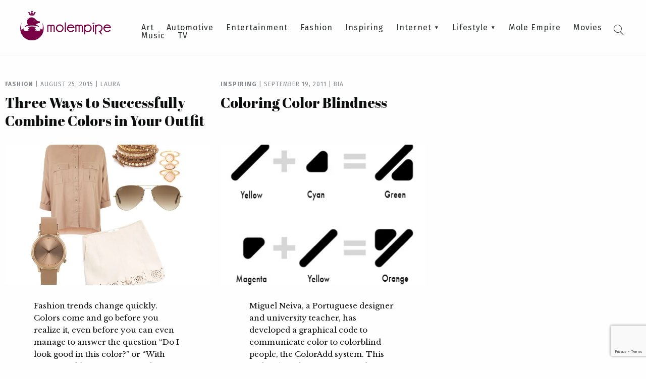

--- FILE ---
content_type: text/html; charset=UTF-8
request_url: https://molempire.com/tag/color/
body_size: 9588
content:
<!DOCTYPE html><html lang="en-US"><head><meta charset="UTF-8" /><meta name="viewport" content="width=device-width, initial-scale=1.0"><link media="all" href="https://molempire.com/app/cache/autoptimize/css/autoptimize_81eff7196a8e15eacafc080ac6190fd7.css" rel="stylesheet"><title>Color Archives - Mole Empire</title><link rel="pingback" href="https://molempire.com/wp/xmlrpc.php"/><link rel='shortcut icon' type='image/x-icon' href='https://molempire.com/app/themes/molempire/assets/images/favicon.ico' /><meta name='robots' content='index, follow, max-image-preview:large, max-snippet:-1, max-video-preview:-1' /><style>img:is([sizes="auto" i], [sizes^="auto," i]) { contain-intrinsic-size: 3000px 1500px }</style><link rel="canonical" href="https://molempire.com/tag/color/" /><meta property="og:locale" content="en_US" /><meta property="og:type" content="article" /><meta property="og:title" content="Color Archives - Mole Empire" /><meta property="og:url" content="https://molempire.com/tag/color/" /><meta property="og:site_name" content="Mole Empire" /><meta name="twitter:card" content="summary_large_image" /> <script type="application/ld+json" class="yoast-schema-graph">{"@context":"https://schema.org","@graph":[{"@type":"CollectionPage","@id":"https://molempire.com/tag/color/","url":"https://molempire.com/tag/color/","name":"Color Archives - Mole Empire","isPartOf":{"@id":"https://molempire.com/#website"},"primaryImageOfPage":{"@id":"https://molempire.com/tag/color/#primaryimage"},"image":{"@id":"https://molempire.com/tag/color/#primaryimage"},"thumbnailUrl":"https://molempire.com/app/uploads/2015/08/Neutral_Outfit.png","breadcrumb":{"@id":"https://molempire.com/tag/color/#breadcrumb"},"inLanguage":"en-US"},{"@type":"ImageObject","inLanguage":"en-US","@id":"https://molempire.com/tag/color/#primaryimage","url":"https://molempire.com/app/uploads/2015/08/Neutral_Outfit.png","contentUrl":"https://molempire.com/app/uploads/2015/08/Neutral_Outfit.png","width":708,"height":653,"caption":"Neutral Outfit"},{"@type":"BreadcrumbList","@id":"https://molempire.com/tag/color/#breadcrumb","itemListElement":[{"@type":"ListItem","position":1,"name":"Home","item":"https://molempire.com/"},{"@type":"ListItem","position":2,"name":"Color"}]},{"@type":"WebSite","@id":"https://molempire.com/#website","url":"https://molempire.com/","name":"Mole Empire","description":"Inspirational stories. Unconventional artists. Underground art.","potentialAction":[{"@type":"SearchAction","target":{"@type":"EntryPoint","urlTemplate":"https://molempire.com/?s={search_term_string}"},"query-input":{"@type":"PropertyValueSpecification","valueRequired":true,"valueName":"search_term_string"}}],"inLanguage":"en-US"}]}</script> <link rel='dns-prefetch' href='//fonts.googleapis.com' /><link rel="alternate" type="application/rss+xml" title="Mole Empire &raquo; Color Tag Feed" href="https://molempire.com/tag/color/feed/" /> <script type="text/javascript">window._wpemojiSettings = {"baseUrl":"https:\/\/s.w.org\/images\/core\/emoji\/16.0.1\/72x72\/","ext":".png","svgUrl":"https:\/\/s.w.org\/images\/core\/emoji\/16.0.1\/svg\/","svgExt":".svg","source":{"concatemoji":"https:\/\/molempire.com\/wp\/wp-includes\/js\/wp-emoji-release.min.js?ver=19d4aa2b35127c6b6cb10de4e7610c69"}};
/*! This file is auto-generated */
!function(s,n){var o,i,e;function c(e){try{var t={supportTests:e,timestamp:(new Date).valueOf()};sessionStorage.setItem(o,JSON.stringify(t))}catch(e){}}function p(e,t,n){e.clearRect(0,0,e.canvas.width,e.canvas.height),e.fillText(t,0,0);var t=new Uint32Array(e.getImageData(0,0,e.canvas.width,e.canvas.height).data),a=(e.clearRect(0,0,e.canvas.width,e.canvas.height),e.fillText(n,0,0),new Uint32Array(e.getImageData(0,0,e.canvas.width,e.canvas.height).data));return t.every(function(e,t){return e===a[t]})}function u(e,t){e.clearRect(0,0,e.canvas.width,e.canvas.height),e.fillText(t,0,0);for(var n=e.getImageData(16,16,1,1),a=0;a<n.data.length;a++)if(0!==n.data[a])return!1;return!0}function f(e,t,n,a){switch(t){case"flag":return n(e,"\ud83c\udff3\ufe0f\u200d\u26a7\ufe0f","\ud83c\udff3\ufe0f\u200b\u26a7\ufe0f")?!1:!n(e,"\ud83c\udde8\ud83c\uddf6","\ud83c\udde8\u200b\ud83c\uddf6")&&!n(e,"\ud83c\udff4\udb40\udc67\udb40\udc62\udb40\udc65\udb40\udc6e\udb40\udc67\udb40\udc7f","\ud83c\udff4\u200b\udb40\udc67\u200b\udb40\udc62\u200b\udb40\udc65\u200b\udb40\udc6e\u200b\udb40\udc67\u200b\udb40\udc7f");case"emoji":return!a(e,"\ud83e\udedf")}return!1}function g(e,t,n,a){var r="undefined"!=typeof WorkerGlobalScope&&self instanceof WorkerGlobalScope?new OffscreenCanvas(300,150):s.createElement("canvas"),o=r.getContext("2d",{willReadFrequently:!0}),i=(o.textBaseline="top",o.font="600 32px Arial",{});return e.forEach(function(e){i[e]=t(o,e,n,a)}),i}function t(e){var t=s.createElement("script");t.src=e,t.defer=!0,s.head.appendChild(t)}"undefined"!=typeof Promise&&(o="wpEmojiSettingsSupports",i=["flag","emoji"],n.supports={everything:!0,everythingExceptFlag:!0},e=new Promise(function(e){s.addEventListener("DOMContentLoaded",e,{once:!0})}),new Promise(function(t){var n=function(){try{var e=JSON.parse(sessionStorage.getItem(o));if("object"==typeof e&&"number"==typeof e.timestamp&&(new Date).valueOf()<e.timestamp+604800&&"object"==typeof e.supportTests)return e.supportTests}catch(e){}return null}();if(!n){if("undefined"!=typeof Worker&&"undefined"!=typeof OffscreenCanvas&&"undefined"!=typeof URL&&URL.createObjectURL&&"undefined"!=typeof Blob)try{var e="postMessage("+g.toString()+"("+[JSON.stringify(i),f.toString(),p.toString(),u.toString()].join(",")+"));",a=new Blob([e],{type:"text/javascript"}),r=new Worker(URL.createObjectURL(a),{name:"wpTestEmojiSupports"});return void(r.onmessage=function(e){c(n=e.data),r.terminate(),t(n)})}catch(e){}c(n=g(i,f,p,u))}t(n)}).then(function(e){for(var t in e)n.supports[t]=e[t],n.supports.everything=n.supports.everything&&n.supports[t],"flag"!==t&&(n.supports.everythingExceptFlag=n.supports.everythingExceptFlag&&n.supports[t]);n.supports.everythingExceptFlag=n.supports.everythingExceptFlag&&!n.supports.flag,n.DOMReady=!1,n.readyCallback=function(){n.DOMReady=!0}}).then(function(){return e}).then(function(){var e;n.supports.everything||(n.readyCallback(),(e=n.source||{}).concatemoji?t(e.concatemoji):e.wpemoji&&e.twemoji&&(t(e.twemoji),t(e.wpemoji)))}))}((window,document),window._wpemojiSettings);</script> <style id='wp-emoji-styles-inline-css' type='text/css'>img.wp-smiley, img.emoji {
		display: inline !important;
		border: none !important;
		box-shadow: none !important;
		height: 1em !important;
		width: 1em !important;
		margin: 0 0.07em !important;
		vertical-align: -0.1em !important;
		background: none !important;
		padding: 0 !important;
	}</style><style id='classic-theme-styles-inline-css' type='text/css'>/*! This file is auto-generated */
.wp-block-button__link{color:#fff;background-color:#32373c;border-radius:9999px;box-shadow:none;text-decoration:none;padding:calc(.667em + 2px) calc(1.333em + 2px);font-size:1.125em}.wp-block-file__button{background:#32373c;color:#fff;text-decoration:none}</style><style id='safe-svg-svg-icon-style-inline-css' type='text/css'>.safe-svg-cover{text-align:center}.safe-svg-cover .safe-svg-inside{display:inline-block;max-width:100%}.safe-svg-cover svg{fill:currentColor;height:100%;max-height:100%;max-width:100%;width:100%}</style><style id='global-styles-inline-css' type='text/css'>:root{--wp--preset--aspect-ratio--square: 1;--wp--preset--aspect-ratio--4-3: 4/3;--wp--preset--aspect-ratio--3-4: 3/4;--wp--preset--aspect-ratio--3-2: 3/2;--wp--preset--aspect-ratio--2-3: 2/3;--wp--preset--aspect-ratio--16-9: 16/9;--wp--preset--aspect-ratio--9-16: 9/16;--wp--preset--color--black: #000000;--wp--preset--color--cyan-bluish-gray: #abb8c3;--wp--preset--color--white: #ffffff;--wp--preset--color--pale-pink: #f78da7;--wp--preset--color--vivid-red: #cf2e2e;--wp--preset--color--luminous-vivid-orange: #ff6900;--wp--preset--color--luminous-vivid-amber: #fcb900;--wp--preset--color--light-green-cyan: #7bdcb5;--wp--preset--color--vivid-green-cyan: #00d084;--wp--preset--color--pale-cyan-blue: #8ed1fc;--wp--preset--color--vivid-cyan-blue: #0693e3;--wp--preset--color--vivid-purple: #9b51e0;--wp--preset--gradient--vivid-cyan-blue-to-vivid-purple: linear-gradient(135deg,rgba(6,147,227,1) 0%,rgb(155,81,224) 100%);--wp--preset--gradient--light-green-cyan-to-vivid-green-cyan: linear-gradient(135deg,rgb(122,220,180) 0%,rgb(0,208,130) 100%);--wp--preset--gradient--luminous-vivid-amber-to-luminous-vivid-orange: linear-gradient(135deg,rgba(252,185,0,1) 0%,rgba(255,105,0,1) 100%);--wp--preset--gradient--luminous-vivid-orange-to-vivid-red: linear-gradient(135deg,rgba(255,105,0,1) 0%,rgb(207,46,46) 100%);--wp--preset--gradient--very-light-gray-to-cyan-bluish-gray: linear-gradient(135deg,rgb(238,238,238) 0%,rgb(169,184,195) 100%);--wp--preset--gradient--cool-to-warm-spectrum: linear-gradient(135deg,rgb(74,234,220) 0%,rgb(151,120,209) 20%,rgb(207,42,186) 40%,rgb(238,44,130) 60%,rgb(251,105,98) 80%,rgb(254,248,76) 100%);--wp--preset--gradient--blush-light-purple: linear-gradient(135deg,rgb(255,206,236) 0%,rgb(152,150,240) 100%);--wp--preset--gradient--blush-bordeaux: linear-gradient(135deg,rgb(254,205,165) 0%,rgb(254,45,45) 50%,rgb(107,0,62) 100%);--wp--preset--gradient--luminous-dusk: linear-gradient(135deg,rgb(255,203,112) 0%,rgb(199,81,192) 50%,rgb(65,88,208) 100%);--wp--preset--gradient--pale-ocean: linear-gradient(135deg,rgb(255,245,203) 0%,rgb(182,227,212) 50%,rgb(51,167,181) 100%);--wp--preset--gradient--electric-grass: linear-gradient(135deg,rgb(202,248,128) 0%,rgb(113,206,126) 100%);--wp--preset--gradient--midnight: linear-gradient(135deg,rgb(2,3,129) 0%,rgb(40,116,252) 100%);--wp--preset--font-size--small: 13px;--wp--preset--font-size--medium: 20px;--wp--preset--font-size--large: 36px;--wp--preset--font-size--x-large: 42px;--wp--preset--spacing--20: 0.44rem;--wp--preset--spacing--30: 0.67rem;--wp--preset--spacing--40: 1rem;--wp--preset--spacing--50: 1.5rem;--wp--preset--spacing--60: 2.25rem;--wp--preset--spacing--70: 3.38rem;--wp--preset--spacing--80: 5.06rem;--wp--preset--shadow--natural: 6px 6px 9px rgba(0, 0, 0, 0.2);--wp--preset--shadow--deep: 12px 12px 50px rgba(0, 0, 0, 0.4);--wp--preset--shadow--sharp: 6px 6px 0px rgba(0, 0, 0, 0.2);--wp--preset--shadow--outlined: 6px 6px 0px -3px rgba(255, 255, 255, 1), 6px 6px rgba(0, 0, 0, 1);--wp--preset--shadow--crisp: 6px 6px 0px rgba(0, 0, 0, 1);}:where(.is-layout-flex){gap: 0.5em;}:where(.is-layout-grid){gap: 0.5em;}body .is-layout-flex{display: flex;}.is-layout-flex{flex-wrap: wrap;align-items: center;}.is-layout-flex > :is(*, div){margin: 0;}body .is-layout-grid{display: grid;}.is-layout-grid > :is(*, div){margin: 0;}:where(.wp-block-columns.is-layout-flex){gap: 2em;}:where(.wp-block-columns.is-layout-grid){gap: 2em;}:where(.wp-block-post-template.is-layout-flex){gap: 1.25em;}:where(.wp-block-post-template.is-layout-grid){gap: 1.25em;}.has-black-color{color: var(--wp--preset--color--black) !important;}.has-cyan-bluish-gray-color{color: var(--wp--preset--color--cyan-bluish-gray) !important;}.has-white-color{color: var(--wp--preset--color--white) !important;}.has-pale-pink-color{color: var(--wp--preset--color--pale-pink) !important;}.has-vivid-red-color{color: var(--wp--preset--color--vivid-red) !important;}.has-luminous-vivid-orange-color{color: var(--wp--preset--color--luminous-vivid-orange) !important;}.has-luminous-vivid-amber-color{color: var(--wp--preset--color--luminous-vivid-amber) !important;}.has-light-green-cyan-color{color: var(--wp--preset--color--light-green-cyan) !important;}.has-vivid-green-cyan-color{color: var(--wp--preset--color--vivid-green-cyan) !important;}.has-pale-cyan-blue-color{color: var(--wp--preset--color--pale-cyan-blue) !important;}.has-vivid-cyan-blue-color{color: var(--wp--preset--color--vivid-cyan-blue) !important;}.has-vivid-purple-color{color: var(--wp--preset--color--vivid-purple) !important;}.has-black-background-color{background-color: var(--wp--preset--color--black) !important;}.has-cyan-bluish-gray-background-color{background-color: var(--wp--preset--color--cyan-bluish-gray) !important;}.has-white-background-color{background-color: var(--wp--preset--color--white) !important;}.has-pale-pink-background-color{background-color: var(--wp--preset--color--pale-pink) !important;}.has-vivid-red-background-color{background-color: var(--wp--preset--color--vivid-red) !important;}.has-luminous-vivid-orange-background-color{background-color: var(--wp--preset--color--luminous-vivid-orange) !important;}.has-luminous-vivid-amber-background-color{background-color: var(--wp--preset--color--luminous-vivid-amber) !important;}.has-light-green-cyan-background-color{background-color: var(--wp--preset--color--light-green-cyan) !important;}.has-vivid-green-cyan-background-color{background-color: var(--wp--preset--color--vivid-green-cyan) !important;}.has-pale-cyan-blue-background-color{background-color: var(--wp--preset--color--pale-cyan-blue) !important;}.has-vivid-cyan-blue-background-color{background-color: var(--wp--preset--color--vivid-cyan-blue) !important;}.has-vivid-purple-background-color{background-color: var(--wp--preset--color--vivid-purple) !important;}.has-black-border-color{border-color: var(--wp--preset--color--black) !important;}.has-cyan-bluish-gray-border-color{border-color: var(--wp--preset--color--cyan-bluish-gray) !important;}.has-white-border-color{border-color: var(--wp--preset--color--white) !important;}.has-pale-pink-border-color{border-color: var(--wp--preset--color--pale-pink) !important;}.has-vivid-red-border-color{border-color: var(--wp--preset--color--vivid-red) !important;}.has-luminous-vivid-orange-border-color{border-color: var(--wp--preset--color--luminous-vivid-orange) !important;}.has-luminous-vivid-amber-border-color{border-color: var(--wp--preset--color--luminous-vivid-amber) !important;}.has-light-green-cyan-border-color{border-color: var(--wp--preset--color--light-green-cyan) !important;}.has-vivid-green-cyan-border-color{border-color: var(--wp--preset--color--vivid-green-cyan) !important;}.has-pale-cyan-blue-border-color{border-color: var(--wp--preset--color--pale-cyan-blue) !important;}.has-vivid-cyan-blue-border-color{border-color: var(--wp--preset--color--vivid-cyan-blue) !important;}.has-vivid-purple-border-color{border-color: var(--wp--preset--color--vivid-purple) !important;}.has-vivid-cyan-blue-to-vivid-purple-gradient-background{background: var(--wp--preset--gradient--vivid-cyan-blue-to-vivid-purple) !important;}.has-light-green-cyan-to-vivid-green-cyan-gradient-background{background: var(--wp--preset--gradient--light-green-cyan-to-vivid-green-cyan) !important;}.has-luminous-vivid-amber-to-luminous-vivid-orange-gradient-background{background: var(--wp--preset--gradient--luminous-vivid-amber-to-luminous-vivid-orange) !important;}.has-luminous-vivid-orange-to-vivid-red-gradient-background{background: var(--wp--preset--gradient--luminous-vivid-orange-to-vivid-red) !important;}.has-very-light-gray-to-cyan-bluish-gray-gradient-background{background: var(--wp--preset--gradient--very-light-gray-to-cyan-bluish-gray) !important;}.has-cool-to-warm-spectrum-gradient-background{background: var(--wp--preset--gradient--cool-to-warm-spectrum) !important;}.has-blush-light-purple-gradient-background{background: var(--wp--preset--gradient--blush-light-purple) !important;}.has-blush-bordeaux-gradient-background{background: var(--wp--preset--gradient--blush-bordeaux) !important;}.has-luminous-dusk-gradient-background{background: var(--wp--preset--gradient--luminous-dusk) !important;}.has-pale-ocean-gradient-background{background: var(--wp--preset--gradient--pale-ocean) !important;}.has-electric-grass-gradient-background{background: var(--wp--preset--gradient--electric-grass) !important;}.has-midnight-gradient-background{background: var(--wp--preset--gradient--midnight) !important;}.has-small-font-size{font-size: var(--wp--preset--font-size--small) !important;}.has-medium-font-size{font-size: var(--wp--preset--font-size--medium) !important;}.has-large-font-size{font-size: var(--wp--preset--font-size--large) !important;}.has-x-large-font-size{font-size: var(--wp--preset--font-size--x-large) !important;}
:where(.wp-block-post-template.is-layout-flex){gap: 1.25em;}:where(.wp-block-post-template.is-layout-grid){gap: 1.25em;}
:where(.wp-block-columns.is-layout-flex){gap: 2em;}:where(.wp-block-columns.is-layout-grid){gap: 2em;}
:root :where(.wp-block-pullquote){font-size: 1.5em;line-height: 1.6;}</style><link rel='stylesheet' id='molempire-google-fonts-css' href='https://fonts.googleapis.com/css?family=Abril+Fatface%7CFira+Sans%3A300%2C400%2C500%2C700%7CLibre+Baskerville&#038;ver=3.0' type='text/css' media='all' /> <script type="text/javascript" src="https://molempire.com/wp/wp-includes/js/jquery/jquery.min.js?ver=3.7.1" id="jquery-core-js"></script> <link rel="https://api.w.org/" href="https://molempire.com/wp-json/" /><link rel="alternate" title="JSON" type="application/json" href="https://molempire.com/wp-json/wp/v2/tags/1258" /><link rel="EditURI" type="application/rsd+xml" title="RSD" href="https://molempire.com/wp/xmlrpc.php?rsd" /> <script>window.dataLayer = window.dataLayer || [];
    function gtag() {
        dataLayer.push(arguments);
    }
    gtag("consent", "default", {
        ad_storage: "denied",
        ad_user_data: "denied", 
        ad_personalization: "denied",
        analytics_storage: "denied",
        functionality_storage: "denied",
        personalization_storage: "denied",
        security_storage: "granted",
        wait_for_update: 2000,
    });
    gtag("set", "ads_data_redaction", true);
    gtag("set", "url_passthrough", true);</script>  <script>(function(w,d,s,l,i){w[l]=w[l]||[];w[l].push({'gtm.start':
new Date().getTime(),event:'gtm.js'});var f=d.getElementsByTagName(s)[0],
j=d.createElement(s),dl=l!='dataLayer'?'&l='+l:'';j.async=true;j.src=
'https://www.googletagmanager.com/gtm.js?id='+i+dl;f.parentNode.insertBefore(j,f);
})(window,document,'script','dataLayer','GTM-P9MRGB5');</script>    <script id="cookieyes" type="text/javascript" src="https://cdn-cookieyes.com/client_data/6e63af28712e75c2aea3296e/script.js"></script> <link rel="icon" href="https://molempire.com/app/uploads/2016/11/cropped-cropped-Favicon-32x32.png" sizes="32x32" /><link rel="icon" href="https://molempire.com/app/uploads/2016/11/cropped-cropped-Favicon-192x192.png" sizes="192x192" /><link rel="apple-touch-icon" href="https://molempire.com/app/uploads/2016/11/cropped-cropped-Favicon-180x180.png" /><meta name="msapplication-TileImage" content="https://molempire.com/app/uploads/2016/11/cropped-cropped-Favicon-270x270.png" /></head><body class="archive tag tag-color tag-1258 wp-theme-molempire no-js"> <noscript><iframe src="https://www.googletagmanager.com/ns.html?id=GTM-P9MRGB5"
height="0" width="0" style="display:none;visibility:hidden"></iframe></noscript>  <script type="text/javascript">document.body.className = document.body.className.replace( 'no-js', 'js' );</script> <header id="masthead"><div id="logo"> <a href="https://molempire.com"> <img width="512" height="167" src="https://molempire.com/app/uploads/2016/11/header_logo.svg" class="attachment-full size-full" alt="" decoding="async" fetchpriority="high" /> </a></div><div class="menu-wrapper"><nav id="main-menu" role="navigation"><ul id="menu-main-menu" class="menu"><li id="menu-item-2371" class="menu-item menu-item-type-taxonomy menu-item-object-category menu-item-2371"><a href="https://molempire.com/category/art/">Art</a></li><li id="menu-item-30885" class="menu-item menu-item-type-taxonomy menu-item-object-category menu-item-30885"><a href="https://molempire.com/category/automotive/">Automotive</a></li><li id="menu-item-2372" class="menu-item menu-item-type-taxonomy menu-item-object-category menu-item-2372"><a href="https://molempire.com/category/entertainment/">Entertainment</a></li><li id="menu-item-2368" class="menu-item menu-item-type-taxonomy menu-item-object-category menu-item-2368"><a href="https://molempire.com/category/fashion/">Fashion</a></li><li id="menu-item-2374" class="menu-item menu-item-type-taxonomy menu-item-object-category menu-item-2374"><a href="https://molempire.com/category/inspiring/">Inspiring</a></li><li id="menu-item-2373" class="menu-item menu-item-type-taxonomy menu-item-object-category menu-item-has-children menu-item-2373"><a href="https://molempire.com/category/internet/">Internet</a><ul class="sub-menu"><li id="menu-item-30955" class="menu-item menu-item-type-taxonomy menu-item-object-category menu-item-30955"><a href="https://molempire.com/category/crypto/">Crypto</a></li><li id="menu-item-28162" class="menu-item menu-item-type-taxonomy menu-item-object-category menu-item-28162"><a href="https://molempire.com/category/gaming/">Gaming</a></li></ul></li><li id="menu-item-2370" class="menu-item menu-item-type-taxonomy menu-item-object-category menu-item-has-children menu-item-2370"><a href="https://molempire.com/category/lifestyle/">Lifestyle</a><ul class="sub-menu"><li id="menu-item-30958" class="menu-item menu-item-type-taxonomy menu-item-object-category menu-item-30958"><a href="https://molempire.com/category/finance/">Finance</a></li><li id="menu-item-30960" class="menu-item menu-item-type-taxonomy menu-item-object-category menu-item-30960"><a href="https://molempire.com/category/health-and-fitness/">Health and Fitness</a></li><li id="menu-item-30962" class="menu-item menu-item-type-taxonomy menu-item-object-category menu-item-30962"><a href="https://molempire.com/category/insurance/">Insurance</a></li><li id="menu-item-30968" class="menu-item menu-item-type-taxonomy menu-item-object-category menu-item-30968"><a href="https://molempire.com/category/real-estate/">Real Estate</a></li></ul></li><li id="menu-item-30886" class="menu-item menu-item-type-taxonomy menu-item-object-category menu-item-30886"><a href="https://molempire.com/category/molempire/">Mole Empire</a></li><li id="menu-item-2369" class="menu-item menu-item-type-taxonomy menu-item-object-category menu-item-2369"><a href="https://molempire.com/category/movies/">Movies</a></li><li id="menu-item-2914" class="menu-item menu-item-type-taxonomy menu-item-object-category menu-item-2914"><a href="https://molempire.com/category/music/">Music</a></li><li id="menu-item-28684" class="menu-item menu-item-type-taxonomy menu-item-object-category menu-item-28684"><a href="https://molempire.com/category/tv/">TV</a></li></ul></nav></div><div id="searchbox"><form method="get" id="searchform" class="searchform" action="https://molempire.com/"> <input type="text" name="s" id="s" data-nonce="3e52b329e6" placeholder="Press enter to search" /> <input type="submit" id="searchsubmit" value="Search" /></form><div class="search-icon-toggle"><i class="icon-search"></i><i class="icon-cross"></i></div></div></header> <a class="menu-toggle" href="#"> <span></span> <span></span> <span></span> </a><div class="mobile-menu"><div class="top-devider"></div><nav id="main-menu-mobile" role="navigation"><ul id="menu-main-menu-1" class="menu"><li class="menu-item menu-item-type-taxonomy menu-item-object-category menu-item-2371"><a href="https://molempire.com/category/art/">Art</a></li><li class="menu-item menu-item-type-taxonomy menu-item-object-category menu-item-30885"><a href="https://molempire.com/category/automotive/">Automotive</a></li><li class="menu-item menu-item-type-taxonomy menu-item-object-category menu-item-2372"><a href="https://molempire.com/category/entertainment/">Entertainment</a></li><li class="menu-item menu-item-type-taxonomy menu-item-object-category menu-item-2368"><a href="https://molempire.com/category/fashion/">Fashion</a></li><li class="menu-item menu-item-type-taxonomy menu-item-object-category menu-item-2374"><a href="https://molempire.com/category/inspiring/">Inspiring</a></li><li class="menu-item menu-item-type-taxonomy menu-item-object-category menu-item-has-children menu-item-2373"><a href="https://molempire.com/category/internet/">Internet</a><ul class="sub-menu"><li class="menu-item menu-item-type-taxonomy menu-item-object-category menu-item-30955"><a href="https://molempire.com/category/crypto/">Crypto</a></li><li class="menu-item menu-item-type-taxonomy menu-item-object-category menu-item-28162"><a href="https://molempire.com/category/gaming/">Gaming</a></li></ul></li><li class="menu-item menu-item-type-taxonomy menu-item-object-category menu-item-has-children menu-item-2370"><a href="https://molempire.com/category/lifestyle/">Lifestyle</a><ul class="sub-menu"><li class="menu-item menu-item-type-taxonomy menu-item-object-category menu-item-30958"><a href="https://molempire.com/category/finance/">Finance</a></li><li class="menu-item menu-item-type-taxonomy menu-item-object-category menu-item-30960"><a href="https://molempire.com/category/health-and-fitness/">Health and Fitness</a></li><li class="menu-item menu-item-type-taxonomy menu-item-object-category menu-item-30962"><a href="https://molempire.com/category/insurance/">Insurance</a></li><li class="menu-item menu-item-type-taxonomy menu-item-object-category menu-item-30968"><a href="https://molempire.com/category/real-estate/">Real Estate</a></li></ul></li><li class="menu-item menu-item-type-taxonomy menu-item-object-category menu-item-30886"><a href="https://molempire.com/category/molempire/">Mole Empire</a></li><li class="menu-item menu-item-type-taxonomy menu-item-object-category menu-item-2369"><a href="https://molempire.com/category/movies/">Movies</a></li><li class="menu-item menu-item-type-taxonomy menu-item-object-category menu-item-2914"><a href="https://molempire.com/category/music/">Music</a></li><li class="menu-item menu-item-type-taxonomy menu-item-object-category menu-item-28684"><a href="https://molempire.com/category/tv/">TV</a></li></ul></nav></div><div class="light-overlay"> <img id="search-throbber" class="hide" src="https://molempire.com/app/themes/molempire/assets/images/throbber.gif" /><div id="search-results"></div></div><div id="main"><div class="row"><div class="small-24 column"><div class="articles" data-nonce="a0440efe29" data-offset="12" data-tag="is_archive"><div class="row small-collapse medium-uncollapse main-articles-listing" data-equalizer="articles" data-equalize-by-row="true" data-equalize-on-stack="true"><section class="small-24 medium-12 large-8 column end"><div class="large-article"><div class="article-details"><div class="article-meta"> <a href="https://molempire.com/category/fashion/" class="category-tag">Fashion</a> <span class="vertical-devider">|</span> <span class="date-tag">August 25, 2015</span> <span class="vertical-devider">|</span> <a href="https://molempire.com/author/laura/" class="author-tag">Laura</a></div><h2 data-equalizer-watch="articles"><a href="https://molempire.com/2015/08/25/three-ways-to-successfully-combine-colors-in-outfit/">Three Ways to Successfully Combine Colors in Your Outfit</a></h2></div> <a href="https://molempire.com/2015/08/25/three-ways-to-successfully-combine-colors-in-outfit/" class="image-wrapper"><div class="article-image" style="background: url('https://molempire.com/app/uploads/2015/08/Neutral_Outfit-708x600.png') center center no-repeat transparent; -moz-background-size-cover; -webkit-background-size: cover; background-size: cover;"></div></a><div class="article-excerpt"><p>Fashion trends change quickly. Colors come and go before you realize it, even before you can even manage to answer the question “Do I look good in this color?” or “With what should I wear it?”. Sounds familiar? I bet it does. Well, the best solution to cope with such struggles is to know in&#8230;</p></div> <a class="article-read-more" href="https://molempire.com/2015/08/25/three-ways-to-successfully-combine-colors-in-outfit/">Read more</a></div></section><section class="small-24 medium-12 large-8 column end"><div class="large-article"><div class="article-details"><div class="article-meta"> <a href="https://molempire.com/category/inspiring/" class="category-tag">Inspiring</a> <span class="vertical-devider">|</span> <span class="date-tag">September 19, 2011</span> <span class="vertical-devider">|</span> <a href="https://molempire.com/author/bia/" class="author-tag">Bia</a></div><h2 data-equalizer-watch="articles"><a href="https://molempire.com/2011/09/19/coloring-color-blindness/">Coloring Color Blindness</a></h2></div> <a href="https://molempire.com/2011/09/19/coloring-color-blindness/" class="image-wrapper"><div class="article-image" style="background: url('https://molempire.com/app/uploads/2011/09/coloradd_mix2.jpg') center center no-repeat transparent; -moz-background-size-cover; -webkit-background-size: cover; background-size: cover;"></div></a><div class="article-excerpt"><p>Miguel Neiva, a Portuguese designer and university teacher, has developed a graphical code to communicate color to colorblind people, the ColorAdd system. This code is based on the universal concepts of color interpretation and mixture and allows colorblind people to correctly identify colors, hues, brightness and mixtures. Color Blindness is a congenital alteration provoked by&#8230;</p></div> <a class="article-read-more" href="https://molempire.com/2011/09/19/coloring-color-blindness/">Read more</a></div></section></div></div><div class="load-more-wrapper"> <a href="#" id="load-more-button" class="button load-more-button">Load more posts</a> <img id="load-more-throbber" class="hide" src="https://molempire.com/app/themes/molempire/assets/images/throbber.gif" /></div></div></div></div><footer id="colophon" ><div class="row collapse medium-uncollapse"><div class="small-24 column"> <a class="logo" href="https://molempire.com"><img width="407" height="511" src="https://molempire.com/app/uploads/2016/11/footer_logo.svg" class="attachment-full size-full" alt="" decoding="async" loading="lazy" /></a><nav id="footer-menu" role="navigation"><ul id="menu-footer-menu" class="menu"><li id="menu-item-26614" class="menu-item menu-item-type-post_type menu-item-object-page menu-item-26614"><a href="https://molempire.com/about-mole-empire/">About</a></li><li id="menu-item-26616" class="menu-item menu-item-type-post_type menu-item-object-page menu-item-26616"><a href="https://molempire.com/contact-us-send-tips/">Contact Us / Submit Art</a></li><li id="menu-item-26617" class="menu-item menu-item-type-post_type menu-item-object-page menu-item-26617"><a href="https://molempire.com/disclaimer/">Disclaimer</a></li><li id="menu-item-26618" class="menu-item menu-item-type-post_type menu-item-object-page menu-item-26618"><a href="https://molempire.com/testimonials/">Testimonials</a></li></ul></nav></div></div><div class="colophon"><div class="row collapse"><div class="small-24 column"><div class="copyright"> &copy; Mole Empire 2026. All rights reserved.</div><div class="hosted"> Hosted by <a target="_blank" rel="nofollow" href="http://dreamproduction.com">Dream Production</a></div></div></div></div></footer> <script type="speculationrules">{"prefetch":[{"source":"document","where":{"and":[{"href_matches":"\/*"},{"not":{"href_matches":["\/wp\/wp-*.php","\/wp\/wp-admin\/*","\/app\/uploads\/*","\/app\/*","\/app\/plugins\/*","\/app\/themes\/molempire\/*","\/*\\?(.+)"]}},{"not":{"selector_matches":"a[rel~=\"nofollow\"]"}},{"not":{"selector_matches":".no-prefetch, .no-prefetch a"}}]},"eagerness":"conservative"}]}</script>  <script type="text/javascript">var sbiajaxurl = "https://molempire.com/wp/wp-admin/admin-ajax.php";</script> <script type="text/javascript" src="https://molempire.com/wp/wp-includes/js/dist/hooks.min.js?ver=4d63a3d491d11ffd8ac6" id="wp-hooks-js"></script> <script type="text/javascript" src="https://molempire.com/wp/wp-includes/js/dist/i18n.min.js?ver=5e580eb46a90c2b997e6" id="wp-i18n-js"></script> <script type="text/javascript" id="wp-i18n-js-after">wp.i18n.setLocaleData( { 'text direction\u0004ltr': [ 'ltr' ] } );</script> <script type="text/javascript" id="contact-form-7-js-before">var wpcf7 = {
    "api": {
        "root": "https:\/\/molempire.com\/wp-json\/",
        "namespace": "contact-form-7\/v1"
    }
};</script> <script type="text/javascript" id="ppress-frontend-script-js-extra">var pp_ajax_form = {"ajaxurl":"https:\/\/molempire.com\/wp\/wp-admin\/admin-ajax.php","confirm_delete":"Are you sure?","deleting_text":"Deleting...","deleting_error":"An error occurred. Please try again.","nonce":"8de151cfce","disable_ajax_form":"false","is_checkout":"0","is_checkout_tax_enabled":"0","is_checkout_autoscroll_enabled":"true"};</script> <script type="text/javascript" id="molempire-all-js-extra">var ajax_object = {"ajax_url":"https:\/\/molempire.com\/wp\/wp-admin\/admin-ajax.php"};</script> <script type="text/javascript" src="https://www.google.com/recaptcha/api.js?render=6LfF2qkoAAAAADYTY-Bw4uWdcg8_rhJZbQyhGHKv&amp;ver=3.0" id="google-recaptcha-js"></script> <script type="text/javascript" src="https://molempire.com/wp/wp-includes/js/dist/vendor/wp-polyfill.min.js?ver=3.15.0" id="wp-polyfill-js"></script> <script type="text/javascript" id="wpcf7-recaptcha-js-before">var wpcf7_recaptcha = {
    "sitekey": "6LfF2qkoAAAAADYTY-Bw4uWdcg8_rhJZbQyhGHKv",
    "actions": {
        "homepage": "homepage",
        "contactform": "contactform"
    }
};</script> <script defer src="https://molempire.com/app/cache/autoptimize/js/autoptimize_5f5101bdc329d677186c0e1c62a273b8.js"></script></body></html>

--- FILE ---
content_type: text/html; charset=utf-8
request_url: https://www.google.com/recaptcha/api2/anchor?ar=1&k=6LfF2qkoAAAAADYTY-Bw4uWdcg8_rhJZbQyhGHKv&co=aHR0cHM6Ly9tb2xlbXBpcmUuY29tOjQ0Mw..&hl=en&v=PoyoqOPhxBO7pBk68S4YbpHZ&size=invisible&anchor-ms=20000&execute-ms=30000&cb=xg8mf9ll1vv6
body_size: 48811
content:
<!DOCTYPE HTML><html dir="ltr" lang="en"><head><meta http-equiv="Content-Type" content="text/html; charset=UTF-8">
<meta http-equiv="X-UA-Compatible" content="IE=edge">
<title>reCAPTCHA</title>
<style type="text/css">
/* cyrillic-ext */
@font-face {
  font-family: 'Roboto';
  font-style: normal;
  font-weight: 400;
  font-stretch: 100%;
  src: url(//fonts.gstatic.com/s/roboto/v48/KFO7CnqEu92Fr1ME7kSn66aGLdTylUAMa3GUBHMdazTgWw.woff2) format('woff2');
  unicode-range: U+0460-052F, U+1C80-1C8A, U+20B4, U+2DE0-2DFF, U+A640-A69F, U+FE2E-FE2F;
}
/* cyrillic */
@font-face {
  font-family: 'Roboto';
  font-style: normal;
  font-weight: 400;
  font-stretch: 100%;
  src: url(//fonts.gstatic.com/s/roboto/v48/KFO7CnqEu92Fr1ME7kSn66aGLdTylUAMa3iUBHMdazTgWw.woff2) format('woff2');
  unicode-range: U+0301, U+0400-045F, U+0490-0491, U+04B0-04B1, U+2116;
}
/* greek-ext */
@font-face {
  font-family: 'Roboto';
  font-style: normal;
  font-weight: 400;
  font-stretch: 100%;
  src: url(//fonts.gstatic.com/s/roboto/v48/KFO7CnqEu92Fr1ME7kSn66aGLdTylUAMa3CUBHMdazTgWw.woff2) format('woff2');
  unicode-range: U+1F00-1FFF;
}
/* greek */
@font-face {
  font-family: 'Roboto';
  font-style: normal;
  font-weight: 400;
  font-stretch: 100%;
  src: url(//fonts.gstatic.com/s/roboto/v48/KFO7CnqEu92Fr1ME7kSn66aGLdTylUAMa3-UBHMdazTgWw.woff2) format('woff2');
  unicode-range: U+0370-0377, U+037A-037F, U+0384-038A, U+038C, U+038E-03A1, U+03A3-03FF;
}
/* math */
@font-face {
  font-family: 'Roboto';
  font-style: normal;
  font-weight: 400;
  font-stretch: 100%;
  src: url(//fonts.gstatic.com/s/roboto/v48/KFO7CnqEu92Fr1ME7kSn66aGLdTylUAMawCUBHMdazTgWw.woff2) format('woff2');
  unicode-range: U+0302-0303, U+0305, U+0307-0308, U+0310, U+0312, U+0315, U+031A, U+0326-0327, U+032C, U+032F-0330, U+0332-0333, U+0338, U+033A, U+0346, U+034D, U+0391-03A1, U+03A3-03A9, U+03B1-03C9, U+03D1, U+03D5-03D6, U+03F0-03F1, U+03F4-03F5, U+2016-2017, U+2034-2038, U+203C, U+2040, U+2043, U+2047, U+2050, U+2057, U+205F, U+2070-2071, U+2074-208E, U+2090-209C, U+20D0-20DC, U+20E1, U+20E5-20EF, U+2100-2112, U+2114-2115, U+2117-2121, U+2123-214F, U+2190, U+2192, U+2194-21AE, U+21B0-21E5, U+21F1-21F2, U+21F4-2211, U+2213-2214, U+2216-22FF, U+2308-230B, U+2310, U+2319, U+231C-2321, U+2336-237A, U+237C, U+2395, U+239B-23B7, U+23D0, U+23DC-23E1, U+2474-2475, U+25AF, U+25B3, U+25B7, U+25BD, U+25C1, U+25CA, U+25CC, U+25FB, U+266D-266F, U+27C0-27FF, U+2900-2AFF, U+2B0E-2B11, U+2B30-2B4C, U+2BFE, U+3030, U+FF5B, U+FF5D, U+1D400-1D7FF, U+1EE00-1EEFF;
}
/* symbols */
@font-face {
  font-family: 'Roboto';
  font-style: normal;
  font-weight: 400;
  font-stretch: 100%;
  src: url(//fonts.gstatic.com/s/roboto/v48/KFO7CnqEu92Fr1ME7kSn66aGLdTylUAMaxKUBHMdazTgWw.woff2) format('woff2');
  unicode-range: U+0001-000C, U+000E-001F, U+007F-009F, U+20DD-20E0, U+20E2-20E4, U+2150-218F, U+2190, U+2192, U+2194-2199, U+21AF, U+21E6-21F0, U+21F3, U+2218-2219, U+2299, U+22C4-22C6, U+2300-243F, U+2440-244A, U+2460-24FF, U+25A0-27BF, U+2800-28FF, U+2921-2922, U+2981, U+29BF, U+29EB, U+2B00-2BFF, U+4DC0-4DFF, U+FFF9-FFFB, U+10140-1018E, U+10190-1019C, U+101A0, U+101D0-101FD, U+102E0-102FB, U+10E60-10E7E, U+1D2C0-1D2D3, U+1D2E0-1D37F, U+1F000-1F0FF, U+1F100-1F1AD, U+1F1E6-1F1FF, U+1F30D-1F30F, U+1F315, U+1F31C, U+1F31E, U+1F320-1F32C, U+1F336, U+1F378, U+1F37D, U+1F382, U+1F393-1F39F, U+1F3A7-1F3A8, U+1F3AC-1F3AF, U+1F3C2, U+1F3C4-1F3C6, U+1F3CA-1F3CE, U+1F3D4-1F3E0, U+1F3ED, U+1F3F1-1F3F3, U+1F3F5-1F3F7, U+1F408, U+1F415, U+1F41F, U+1F426, U+1F43F, U+1F441-1F442, U+1F444, U+1F446-1F449, U+1F44C-1F44E, U+1F453, U+1F46A, U+1F47D, U+1F4A3, U+1F4B0, U+1F4B3, U+1F4B9, U+1F4BB, U+1F4BF, U+1F4C8-1F4CB, U+1F4D6, U+1F4DA, U+1F4DF, U+1F4E3-1F4E6, U+1F4EA-1F4ED, U+1F4F7, U+1F4F9-1F4FB, U+1F4FD-1F4FE, U+1F503, U+1F507-1F50B, U+1F50D, U+1F512-1F513, U+1F53E-1F54A, U+1F54F-1F5FA, U+1F610, U+1F650-1F67F, U+1F687, U+1F68D, U+1F691, U+1F694, U+1F698, U+1F6AD, U+1F6B2, U+1F6B9-1F6BA, U+1F6BC, U+1F6C6-1F6CF, U+1F6D3-1F6D7, U+1F6E0-1F6EA, U+1F6F0-1F6F3, U+1F6F7-1F6FC, U+1F700-1F7FF, U+1F800-1F80B, U+1F810-1F847, U+1F850-1F859, U+1F860-1F887, U+1F890-1F8AD, U+1F8B0-1F8BB, U+1F8C0-1F8C1, U+1F900-1F90B, U+1F93B, U+1F946, U+1F984, U+1F996, U+1F9E9, U+1FA00-1FA6F, U+1FA70-1FA7C, U+1FA80-1FA89, U+1FA8F-1FAC6, U+1FACE-1FADC, U+1FADF-1FAE9, U+1FAF0-1FAF8, U+1FB00-1FBFF;
}
/* vietnamese */
@font-face {
  font-family: 'Roboto';
  font-style: normal;
  font-weight: 400;
  font-stretch: 100%;
  src: url(//fonts.gstatic.com/s/roboto/v48/KFO7CnqEu92Fr1ME7kSn66aGLdTylUAMa3OUBHMdazTgWw.woff2) format('woff2');
  unicode-range: U+0102-0103, U+0110-0111, U+0128-0129, U+0168-0169, U+01A0-01A1, U+01AF-01B0, U+0300-0301, U+0303-0304, U+0308-0309, U+0323, U+0329, U+1EA0-1EF9, U+20AB;
}
/* latin-ext */
@font-face {
  font-family: 'Roboto';
  font-style: normal;
  font-weight: 400;
  font-stretch: 100%;
  src: url(//fonts.gstatic.com/s/roboto/v48/KFO7CnqEu92Fr1ME7kSn66aGLdTylUAMa3KUBHMdazTgWw.woff2) format('woff2');
  unicode-range: U+0100-02BA, U+02BD-02C5, U+02C7-02CC, U+02CE-02D7, U+02DD-02FF, U+0304, U+0308, U+0329, U+1D00-1DBF, U+1E00-1E9F, U+1EF2-1EFF, U+2020, U+20A0-20AB, U+20AD-20C0, U+2113, U+2C60-2C7F, U+A720-A7FF;
}
/* latin */
@font-face {
  font-family: 'Roboto';
  font-style: normal;
  font-weight: 400;
  font-stretch: 100%;
  src: url(//fonts.gstatic.com/s/roboto/v48/KFO7CnqEu92Fr1ME7kSn66aGLdTylUAMa3yUBHMdazQ.woff2) format('woff2');
  unicode-range: U+0000-00FF, U+0131, U+0152-0153, U+02BB-02BC, U+02C6, U+02DA, U+02DC, U+0304, U+0308, U+0329, U+2000-206F, U+20AC, U+2122, U+2191, U+2193, U+2212, U+2215, U+FEFF, U+FFFD;
}
/* cyrillic-ext */
@font-face {
  font-family: 'Roboto';
  font-style: normal;
  font-weight: 500;
  font-stretch: 100%;
  src: url(//fonts.gstatic.com/s/roboto/v48/KFO7CnqEu92Fr1ME7kSn66aGLdTylUAMa3GUBHMdazTgWw.woff2) format('woff2');
  unicode-range: U+0460-052F, U+1C80-1C8A, U+20B4, U+2DE0-2DFF, U+A640-A69F, U+FE2E-FE2F;
}
/* cyrillic */
@font-face {
  font-family: 'Roboto';
  font-style: normal;
  font-weight: 500;
  font-stretch: 100%;
  src: url(//fonts.gstatic.com/s/roboto/v48/KFO7CnqEu92Fr1ME7kSn66aGLdTylUAMa3iUBHMdazTgWw.woff2) format('woff2');
  unicode-range: U+0301, U+0400-045F, U+0490-0491, U+04B0-04B1, U+2116;
}
/* greek-ext */
@font-face {
  font-family: 'Roboto';
  font-style: normal;
  font-weight: 500;
  font-stretch: 100%;
  src: url(//fonts.gstatic.com/s/roboto/v48/KFO7CnqEu92Fr1ME7kSn66aGLdTylUAMa3CUBHMdazTgWw.woff2) format('woff2');
  unicode-range: U+1F00-1FFF;
}
/* greek */
@font-face {
  font-family: 'Roboto';
  font-style: normal;
  font-weight: 500;
  font-stretch: 100%;
  src: url(//fonts.gstatic.com/s/roboto/v48/KFO7CnqEu92Fr1ME7kSn66aGLdTylUAMa3-UBHMdazTgWw.woff2) format('woff2');
  unicode-range: U+0370-0377, U+037A-037F, U+0384-038A, U+038C, U+038E-03A1, U+03A3-03FF;
}
/* math */
@font-face {
  font-family: 'Roboto';
  font-style: normal;
  font-weight: 500;
  font-stretch: 100%;
  src: url(//fonts.gstatic.com/s/roboto/v48/KFO7CnqEu92Fr1ME7kSn66aGLdTylUAMawCUBHMdazTgWw.woff2) format('woff2');
  unicode-range: U+0302-0303, U+0305, U+0307-0308, U+0310, U+0312, U+0315, U+031A, U+0326-0327, U+032C, U+032F-0330, U+0332-0333, U+0338, U+033A, U+0346, U+034D, U+0391-03A1, U+03A3-03A9, U+03B1-03C9, U+03D1, U+03D5-03D6, U+03F0-03F1, U+03F4-03F5, U+2016-2017, U+2034-2038, U+203C, U+2040, U+2043, U+2047, U+2050, U+2057, U+205F, U+2070-2071, U+2074-208E, U+2090-209C, U+20D0-20DC, U+20E1, U+20E5-20EF, U+2100-2112, U+2114-2115, U+2117-2121, U+2123-214F, U+2190, U+2192, U+2194-21AE, U+21B0-21E5, U+21F1-21F2, U+21F4-2211, U+2213-2214, U+2216-22FF, U+2308-230B, U+2310, U+2319, U+231C-2321, U+2336-237A, U+237C, U+2395, U+239B-23B7, U+23D0, U+23DC-23E1, U+2474-2475, U+25AF, U+25B3, U+25B7, U+25BD, U+25C1, U+25CA, U+25CC, U+25FB, U+266D-266F, U+27C0-27FF, U+2900-2AFF, U+2B0E-2B11, U+2B30-2B4C, U+2BFE, U+3030, U+FF5B, U+FF5D, U+1D400-1D7FF, U+1EE00-1EEFF;
}
/* symbols */
@font-face {
  font-family: 'Roboto';
  font-style: normal;
  font-weight: 500;
  font-stretch: 100%;
  src: url(//fonts.gstatic.com/s/roboto/v48/KFO7CnqEu92Fr1ME7kSn66aGLdTylUAMaxKUBHMdazTgWw.woff2) format('woff2');
  unicode-range: U+0001-000C, U+000E-001F, U+007F-009F, U+20DD-20E0, U+20E2-20E4, U+2150-218F, U+2190, U+2192, U+2194-2199, U+21AF, U+21E6-21F0, U+21F3, U+2218-2219, U+2299, U+22C4-22C6, U+2300-243F, U+2440-244A, U+2460-24FF, U+25A0-27BF, U+2800-28FF, U+2921-2922, U+2981, U+29BF, U+29EB, U+2B00-2BFF, U+4DC0-4DFF, U+FFF9-FFFB, U+10140-1018E, U+10190-1019C, U+101A0, U+101D0-101FD, U+102E0-102FB, U+10E60-10E7E, U+1D2C0-1D2D3, U+1D2E0-1D37F, U+1F000-1F0FF, U+1F100-1F1AD, U+1F1E6-1F1FF, U+1F30D-1F30F, U+1F315, U+1F31C, U+1F31E, U+1F320-1F32C, U+1F336, U+1F378, U+1F37D, U+1F382, U+1F393-1F39F, U+1F3A7-1F3A8, U+1F3AC-1F3AF, U+1F3C2, U+1F3C4-1F3C6, U+1F3CA-1F3CE, U+1F3D4-1F3E0, U+1F3ED, U+1F3F1-1F3F3, U+1F3F5-1F3F7, U+1F408, U+1F415, U+1F41F, U+1F426, U+1F43F, U+1F441-1F442, U+1F444, U+1F446-1F449, U+1F44C-1F44E, U+1F453, U+1F46A, U+1F47D, U+1F4A3, U+1F4B0, U+1F4B3, U+1F4B9, U+1F4BB, U+1F4BF, U+1F4C8-1F4CB, U+1F4D6, U+1F4DA, U+1F4DF, U+1F4E3-1F4E6, U+1F4EA-1F4ED, U+1F4F7, U+1F4F9-1F4FB, U+1F4FD-1F4FE, U+1F503, U+1F507-1F50B, U+1F50D, U+1F512-1F513, U+1F53E-1F54A, U+1F54F-1F5FA, U+1F610, U+1F650-1F67F, U+1F687, U+1F68D, U+1F691, U+1F694, U+1F698, U+1F6AD, U+1F6B2, U+1F6B9-1F6BA, U+1F6BC, U+1F6C6-1F6CF, U+1F6D3-1F6D7, U+1F6E0-1F6EA, U+1F6F0-1F6F3, U+1F6F7-1F6FC, U+1F700-1F7FF, U+1F800-1F80B, U+1F810-1F847, U+1F850-1F859, U+1F860-1F887, U+1F890-1F8AD, U+1F8B0-1F8BB, U+1F8C0-1F8C1, U+1F900-1F90B, U+1F93B, U+1F946, U+1F984, U+1F996, U+1F9E9, U+1FA00-1FA6F, U+1FA70-1FA7C, U+1FA80-1FA89, U+1FA8F-1FAC6, U+1FACE-1FADC, U+1FADF-1FAE9, U+1FAF0-1FAF8, U+1FB00-1FBFF;
}
/* vietnamese */
@font-face {
  font-family: 'Roboto';
  font-style: normal;
  font-weight: 500;
  font-stretch: 100%;
  src: url(//fonts.gstatic.com/s/roboto/v48/KFO7CnqEu92Fr1ME7kSn66aGLdTylUAMa3OUBHMdazTgWw.woff2) format('woff2');
  unicode-range: U+0102-0103, U+0110-0111, U+0128-0129, U+0168-0169, U+01A0-01A1, U+01AF-01B0, U+0300-0301, U+0303-0304, U+0308-0309, U+0323, U+0329, U+1EA0-1EF9, U+20AB;
}
/* latin-ext */
@font-face {
  font-family: 'Roboto';
  font-style: normal;
  font-weight: 500;
  font-stretch: 100%;
  src: url(//fonts.gstatic.com/s/roboto/v48/KFO7CnqEu92Fr1ME7kSn66aGLdTylUAMa3KUBHMdazTgWw.woff2) format('woff2');
  unicode-range: U+0100-02BA, U+02BD-02C5, U+02C7-02CC, U+02CE-02D7, U+02DD-02FF, U+0304, U+0308, U+0329, U+1D00-1DBF, U+1E00-1E9F, U+1EF2-1EFF, U+2020, U+20A0-20AB, U+20AD-20C0, U+2113, U+2C60-2C7F, U+A720-A7FF;
}
/* latin */
@font-face {
  font-family: 'Roboto';
  font-style: normal;
  font-weight: 500;
  font-stretch: 100%;
  src: url(//fonts.gstatic.com/s/roboto/v48/KFO7CnqEu92Fr1ME7kSn66aGLdTylUAMa3yUBHMdazQ.woff2) format('woff2');
  unicode-range: U+0000-00FF, U+0131, U+0152-0153, U+02BB-02BC, U+02C6, U+02DA, U+02DC, U+0304, U+0308, U+0329, U+2000-206F, U+20AC, U+2122, U+2191, U+2193, U+2212, U+2215, U+FEFF, U+FFFD;
}
/* cyrillic-ext */
@font-face {
  font-family: 'Roboto';
  font-style: normal;
  font-weight: 900;
  font-stretch: 100%;
  src: url(//fonts.gstatic.com/s/roboto/v48/KFO7CnqEu92Fr1ME7kSn66aGLdTylUAMa3GUBHMdazTgWw.woff2) format('woff2');
  unicode-range: U+0460-052F, U+1C80-1C8A, U+20B4, U+2DE0-2DFF, U+A640-A69F, U+FE2E-FE2F;
}
/* cyrillic */
@font-face {
  font-family: 'Roboto';
  font-style: normal;
  font-weight: 900;
  font-stretch: 100%;
  src: url(//fonts.gstatic.com/s/roboto/v48/KFO7CnqEu92Fr1ME7kSn66aGLdTylUAMa3iUBHMdazTgWw.woff2) format('woff2');
  unicode-range: U+0301, U+0400-045F, U+0490-0491, U+04B0-04B1, U+2116;
}
/* greek-ext */
@font-face {
  font-family: 'Roboto';
  font-style: normal;
  font-weight: 900;
  font-stretch: 100%;
  src: url(//fonts.gstatic.com/s/roboto/v48/KFO7CnqEu92Fr1ME7kSn66aGLdTylUAMa3CUBHMdazTgWw.woff2) format('woff2');
  unicode-range: U+1F00-1FFF;
}
/* greek */
@font-face {
  font-family: 'Roboto';
  font-style: normal;
  font-weight: 900;
  font-stretch: 100%;
  src: url(//fonts.gstatic.com/s/roboto/v48/KFO7CnqEu92Fr1ME7kSn66aGLdTylUAMa3-UBHMdazTgWw.woff2) format('woff2');
  unicode-range: U+0370-0377, U+037A-037F, U+0384-038A, U+038C, U+038E-03A1, U+03A3-03FF;
}
/* math */
@font-face {
  font-family: 'Roboto';
  font-style: normal;
  font-weight: 900;
  font-stretch: 100%;
  src: url(//fonts.gstatic.com/s/roboto/v48/KFO7CnqEu92Fr1ME7kSn66aGLdTylUAMawCUBHMdazTgWw.woff2) format('woff2');
  unicode-range: U+0302-0303, U+0305, U+0307-0308, U+0310, U+0312, U+0315, U+031A, U+0326-0327, U+032C, U+032F-0330, U+0332-0333, U+0338, U+033A, U+0346, U+034D, U+0391-03A1, U+03A3-03A9, U+03B1-03C9, U+03D1, U+03D5-03D6, U+03F0-03F1, U+03F4-03F5, U+2016-2017, U+2034-2038, U+203C, U+2040, U+2043, U+2047, U+2050, U+2057, U+205F, U+2070-2071, U+2074-208E, U+2090-209C, U+20D0-20DC, U+20E1, U+20E5-20EF, U+2100-2112, U+2114-2115, U+2117-2121, U+2123-214F, U+2190, U+2192, U+2194-21AE, U+21B0-21E5, U+21F1-21F2, U+21F4-2211, U+2213-2214, U+2216-22FF, U+2308-230B, U+2310, U+2319, U+231C-2321, U+2336-237A, U+237C, U+2395, U+239B-23B7, U+23D0, U+23DC-23E1, U+2474-2475, U+25AF, U+25B3, U+25B7, U+25BD, U+25C1, U+25CA, U+25CC, U+25FB, U+266D-266F, U+27C0-27FF, U+2900-2AFF, U+2B0E-2B11, U+2B30-2B4C, U+2BFE, U+3030, U+FF5B, U+FF5D, U+1D400-1D7FF, U+1EE00-1EEFF;
}
/* symbols */
@font-face {
  font-family: 'Roboto';
  font-style: normal;
  font-weight: 900;
  font-stretch: 100%;
  src: url(//fonts.gstatic.com/s/roboto/v48/KFO7CnqEu92Fr1ME7kSn66aGLdTylUAMaxKUBHMdazTgWw.woff2) format('woff2');
  unicode-range: U+0001-000C, U+000E-001F, U+007F-009F, U+20DD-20E0, U+20E2-20E4, U+2150-218F, U+2190, U+2192, U+2194-2199, U+21AF, U+21E6-21F0, U+21F3, U+2218-2219, U+2299, U+22C4-22C6, U+2300-243F, U+2440-244A, U+2460-24FF, U+25A0-27BF, U+2800-28FF, U+2921-2922, U+2981, U+29BF, U+29EB, U+2B00-2BFF, U+4DC0-4DFF, U+FFF9-FFFB, U+10140-1018E, U+10190-1019C, U+101A0, U+101D0-101FD, U+102E0-102FB, U+10E60-10E7E, U+1D2C0-1D2D3, U+1D2E0-1D37F, U+1F000-1F0FF, U+1F100-1F1AD, U+1F1E6-1F1FF, U+1F30D-1F30F, U+1F315, U+1F31C, U+1F31E, U+1F320-1F32C, U+1F336, U+1F378, U+1F37D, U+1F382, U+1F393-1F39F, U+1F3A7-1F3A8, U+1F3AC-1F3AF, U+1F3C2, U+1F3C4-1F3C6, U+1F3CA-1F3CE, U+1F3D4-1F3E0, U+1F3ED, U+1F3F1-1F3F3, U+1F3F5-1F3F7, U+1F408, U+1F415, U+1F41F, U+1F426, U+1F43F, U+1F441-1F442, U+1F444, U+1F446-1F449, U+1F44C-1F44E, U+1F453, U+1F46A, U+1F47D, U+1F4A3, U+1F4B0, U+1F4B3, U+1F4B9, U+1F4BB, U+1F4BF, U+1F4C8-1F4CB, U+1F4D6, U+1F4DA, U+1F4DF, U+1F4E3-1F4E6, U+1F4EA-1F4ED, U+1F4F7, U+1F4F9-1F4FB, U+1F4FD-1F4FE, U+1F503, U+1F507-1F50B, U+1F50D, U+1F512-1F513, U+1F53E-1F54A, U+1F54F-1F5FA, U+1F610, U+1F650-1F67F, U+1F687, U+1F68D, U+1F691, U+1F694, U+1F698, U+1F6AD, U+1F6B2, U+1F6B9-1F6BA, U+1F6BC, U+1F6C6-1F6CF, U+1F6D3-1F6D7, U+1F6E0-1F6EA, U+1F6F0-1F6F3, U+1F6F7-1F6FC, U+1F700-1F7FF, U+1F800-1F80B, U+1F810-1F847, U+1F850-1F859, U+1F860-1F887, U+1F890-1F8AD, U+1F8B0-1F8BB, U+1F8C0-1F8C1, U+1F900-1F90B, U+1F93B, U+1F946, U+1F984, U+1F996, U+1F9E9, U+1FA00-1FA6F, U+1FA70-1FA7C, U+1FA80-1FA89, U+1FA8F-1FAC6, U+1FACE-1FADC, U+1FADF-1FAE9, U+1FAF0-1FAF8, U+1FB00-1FBFF;
}
/* vietnamese */
@font-face {
  font-family: 'Roboto';
  font-style: normal;
  font-weight: 900;
  font-stretch: 100%;
  src: url(//fonts.gstatic.com/s/roboto/v48/KFO7CnqEu92Fr1ME7kSn66aGLdTylUAMa3OUBHMdazTgWw.woff2) format('woff2');
  unicode-range: U+0102-0103, U+0110-0111, U+0128-0129, U+0168-0169, U+01A0-01A1, U+01AF-01B0, U+0300-0301, U+0303-0304, U+0308-0309, U+0323, U+0329, U+1EA0-1EF9, U+20AB;
}
/* latin-ext */
@font-face {
  font-family: 'Roboto';
  font-style: normal;
  font-weight: 900;
  font-stretch: 100%;
  src: url(//fonts.gstatic.com/s/roboto/v48/KFO7CnqEu92Fr1ME7kSn66aGLdTylUAMa3KUBHMdazTgWw.woff2) format('woff2');
  unicode-range: U+0100-02BA, U+02BD-02C5, U+02C7-02CC, U+02CE-02D7, U+02DD-02FF, U+0304, U+0308, U+0329, U+1D00-1DBF, U+1E00-1E9F, U+1EF2-1EFF, U+2020, U+20A0-20AB, U+20AD-20C0, U+2113, U+2C60-2C7F, U+A720-A7FF;
}
/* latin */
@font-face {
  font-family: 'Roboto';
  font-style: normal;
  font-weight: 900;
  font-stretch: 100%;
  src: url(//fonts.gstatic.com/s/roboto/v48/KFO7CnqEu92Fr1ME7kSn66aGLdTylUAMa3yUBHMdazQ.woff2) format('woff2');
  unicode-range: U+0000-00FF, U+0131, U+0152-0153, U+02BB-02BC, U+02C6, U+02DA, U+02DC, U+0304, U+0308, U+0329, U+2000-206F, U+20AC, U+2122, U+2191, U+2193, U+2212, U+2215, U+FEFF, U+FFFD;
}

</style>
<link rel="stylesheet" type="text/css" href="https://www.gstatic.com/recaptcha/releases/PoyoqOPhxBO7pBk68S4YbpHZ/styles__ltr.css">
<script nonce="SALXfqX8t8nXUq4XAEwyWg" type="text/javascript">window['__recaptcha_api'] = 'https://www.google.com/recaptcha/api2/';</script>
<script type="text/javascript" src="https://www.gstatic.com/recaptcha/releases/PoyoqOPhxBO7pBk68S4YbpHZ/recaptcha__en.js" nonce="SALXfqX8t8nXUq4XAEwyWg">
      
    </script></head>
<body><div id="rc-anchor-alert" class="rc-anchor-alert"></div>
<input type="hidden" id="recaptcha-token" value="[base64]">
<script type="text/javascript" nonce="SALXfqX8t8nXUq4XAEwyWg">
      recaptcha.anchor.Main.init("[\x22ainput\x22,[\x22bgdata\x22,\x22\x22,\[base64]/[base64]/[base64]/ZyhXLGgpOnEoW04sMjEsbF0sVywwKSxoKSxmYWxzZSxmYWxzZSl9Y2F0Y2goayl7RygzNTgsVyk/[base64]/[base64]/[base64]/[base64]/[base64]/[base64]/[base64]/bmV3IEJbT10oRFswXSk6dz09Mj9uZXcgQltPXShEWzBdLERbMV0pOnc9PTM/bmV3IEJbT10oRFswXSxEWzFdLERbMl0pOnc9PTQ/[base64]/[base64]/[base64]/[base64]/[base64]\\u003d\x22,\[base64]\\u003d\x22,\x22XsKew4oaw6fChcO0S8OxwrF+OsKtDsK1eVZaw7HDrz7DnsK/wpbCpl3Dvl/DigoLaA4tewAVbcKuwrZiwoFGIzQPw6TCrRpBw63CiUJDwpAPKXLClUYDw63Cl8Kqw494D3fCnE/Ds8KNJMKDwrDDjGgvIMK2wrLDhsK1I1Y1wo3CoMOpTcOVwo7DtzTDkF0YbMK4wrXDrMOvYMKWwqNVw4UcAnXCtsKkAhx8Ki/Cp0TDnsKqw5TCmcOtw4PCo8OwZMKqwrvDphTDpzTDm2IswpDDscKtTcKREcKeO3kdwrMOwpA6eBnDggl4w7nCijfCl35mwobDjRHDp0ZUw5rDomUOw4wrw67DrCvCmCQ/w7zCmHpjGmBtcXzDoiErNMOOTFXCq8OwW8OcwrhEDcK9wrHCtMOAw6TCly/CnngXLCIaEHc/w6jDmhFbWD3CgWhUwozCuMOiw6ZTA8O/wpnDvlYxDsKQDi3CnFnCoV49wr3CsMK+PStXw5nDhw3ClMONM8Kaw5oJwrUXw5YdX8OFDcK8w5rDisKoCiB/w6zDnMKHw5wSa8Oqw53CkR3CiMO6w7QMw4LDmcKqwrPCtcKSw53DgMK7w65Xw4zDv8OdbngyfMKCwqfDhMOjw5cVNjAZwrt2fEPCoSDDgMOGw4jCo8KWVcK7QjfDimsjwrIlw7RQwo7CtyTDpsOacS7DqWbDoMKgwr/DmQjDkkvCi8Omwr9KEh7CqmMDwrZaw79Fw4tcJMOjDx1aw4zCuMKQw63ClBjCkgjCj2fClW7CmCBhV8OtKUdCK8Kowr7DgRcRw7PCqjvDgcKXJsK3L0XDmcKOw7LCpyvDhQg+w5zCrhMRQ29nwr9YKMOJBsK3w5XCtn7CjVrCpcKNWMKZLxpecAwWw6/Dk8Kbw7LCrUtAWwTDtwg4AsO/TgF7XyPDl0zDsiASwqYCwpoxaMK/woJ1w4UgwrN+eMOkU3E9OB/CoVzCjx8tVwcDQxLDgsKew4k7w73DmcOQw5tNwrnCqsKZFjtmwqzCtxrCtXxRYcOJcsKFwrDCmsKAwpDCmsOjXVjDhsOjb0rDjCFSVFJwwqdLwpokw6fCtMK0wrXCscKEwrEfTjjDiVkHw6DCqMKjeQdow5lVw45Nw6bCmsKqw4DDrcO+bx5Xwrw9wqVcaTPCncK/w6Yhwox4wr9eUQLDoMKNLjcoMSHCqMKXMcOcwrDDgMOmSsKmw4IsOMK+wqwdwofCscK4dGNfwq0Jw49mwrEfw7XDpsKQdsKowpBydDTCpGMiw6QLfRI+wq0jw7fDusO5wrbDrcKew7wHwpNnDFHDncK2wpfDuFrCisOjYsKqw4/ChcKnWsK9CsOkcjrDocK/QXTDh8KhIcObdmvCkcOQd8OMw6ZFQcKNw4nCk217woYQfjsjwp7DsG3DtcOXwq3DiMK2Ox9/[base64]/PsOWwot5w4XCnsOgbcK7WsO0ZcKbH2wfwrbCvcKoOgPCkG/Dm8OZf1gpLx8yOCvDmcOQOcODw7Z6M8KAw6paB0zClwvCllrDkVTCiMOqfznDmsKcGsKpw5kIfcKrCErCvsKgJyFiScKAfyMqw5VebsKoSXrDv8OcwpLCtCVxcMKbVT8swqA/wq3CksODB8KQQcOjw5BswqTCn8Kww43Dg1MjXMOowrpMwpTDq18Nw4PDpgrCr8KtwrgWwrrDtzDDlRpPw5ZEfsKswq/CqWDCjMKcwojDnMOxw445VMOtwog5MMKVdcKXDMKMwprDhGhSw5lgUHc1JU0RdBjDgMKRITbDnMOsb8Ktw6bDhRLDtMKeWCoKKsOMej0yY8OlHG/DiyUUY8KNw6XCg8KDBEjDhk7DlsOiwqrCm8KBRMKqw63CijjChcO1w718wq5uJTjDtgctwqNXwr5oG21DwpDCusKtOcOqbRDDllwLwqnDhsOpw6TDjnsXw4HDp8KLRsKeXhRGdDjDrGJIScK2wr/DmWwzNUpQfh/CiWjDnhlew64FbGjCnjzCuGRhIcK/wqPCgzbCh8OGb1AYw4B4fGB3w73DlMO9w7kGwroAw5tjwovDqTEbLg3Cl1MuNMKVNMK8wqTDpgvCnC7DunogXsKYw7l2E2LCn8OUwobCtyvClMOVw5LDtkZpI3/DnEHDl8OywrEpw4nChX4ywqvCuxd6w6PDu3BtAMOFacO4EMODw4IIw4TDkMO1byXDozvCjhXCq0/Crh/[base64]/[base64]/[base64]/CvcKGwpRyUmZiwoDDmiXCqcK1dU5UwrjCsMKew5Y0N2o2w6PDjGHCnsK2wr1yRMOlWsKjw6fCsULDssObwoF/[base64]/[base64]/[base64]/DssOlw7DCtMOGaBjDscKPBMOGKMKPO3XDtCPDksOSwofCqsODw4t6wrvDucOdw6bDoMK/XHtYEMK1wphCw4jCjHgrZCPCrlUvZ8K9w7XDvsOhw7oPdsKmIcO0VsKQw4bCsCZPcsOsw7XDoQTDv8O3THs1wp3DqEkKO8OWIWXCucKgwpgewrJpw4bDnVsQwrPDpsOlw7rCoVgowrXCk8OvLFofwrfDpcKOeMKiwqJvXnV/w4AMwr7Cj3QHwoLCiy1YYQrDtTfCpC7Du8KOGsOQwpo4MwzDjx7Cti/CphnCo3FnwrNRwrwPw4/CrSfDlSLClMKkYnHClEPDt8KuA8K0OQFSFmPDhCtqwoXCocKJw4zCu8OIwoHDgz/CrG3DoHDDon3DosKuWsKAwr4mwqxBVT5pwojCqk5Bw4AGF1Zaw6BEKcKpFC7Cj14fwqMHacK/CMK8w6RBw6DDpcOwe8O1KMKCNXg1w7rDrMKob2BsRsK1woQvwqLDgSrDmnHDucKswoURezwOaW4Ewo9Zw5oFw7NIw74NPGAUNEfChgQfwrltwpBPw5PCm8ODwrTDsCrCvsKmGTzDmmjDtsKSwplVw5MTXWHCncK7GTJ8b0F8KjHDnwREw4nDjsO/G8OfS8K2ZyUuw4gPwrPCusOhw6hiTcOUwpR4JsObwo4pwpQFfw9kw4nCgsOsw6vCocK7f8OqwokywqrDpsO8wp0wwpoWw7PDlHBXR0fDj8K8fcO7w59lZsKCWsKTQiDDmMOMEWM8wovCvsKGS8KBSUnDrx/[base64]/[base64]/[base64]/ChMK7wpvDmlBlwrcCLG4iLSZLw5hLWGlhwqsLwqlPJC9BwpbCgcK5w7DCgsKxwrNHLsO9wqvCosKRbAPDmFnDmsOiOsOLfcOSw6vDisK/el9TdWLCnlcmGcOnd8KecWcnVVgXwrVywrzCqMK/[base64]/DhlnCkcKHw4LCjHDDpVA9HVLDrsKOw74Rw5HDmQLDlcKKccKNRMOgwrrDgsOgw5smwoPCvzHCsMK6w7DCk07CvsOcNMOEPMO0dgrCiMK7bsK+FkZUw6liw6vDmhfDtcOlw6oKwpIpQyIvw6bCucOtw6nDqcKqwq/[base64]/SsO9w4LDpE/Dj27ClsKqesKjMyoNw6XDuMK/wpDDlj5Mw5zCi8KGw4AcE8ORO8O0H8ORSD9TSsOBwpvCrlUgQ8OeaGpwfCjClGTDm8KYFXlPw5jDp3RWwpdKFyvDtXxCwrvDo1/CiXc9Z2Vxw7zCpWN1QMO2wp8VwpTDvX0Gw5rChEpeXMODDcK7N8KtVsOBah3CsDMbworCkj7DiHZYQcKOwogPwo7DgMKMUsOKKCHDqcOUbsKjS8O/w6jCssKkbjx6f8OZw7bCoGLCt3APw5gXecK5wp7ChMOFQFEqLsKGw7/CryhPecOww7jCi0DDkMOSwo13clEYwo3DsVHDqcOLw70mworCpsK7wpfDjBp5VXPCgMK7NcKcw5zCjsKcwqcqw7LCicK3F1bDmsKtZDzDicKKfmvCsF7CmMOmImvCkyXDhcKQwp5aPsOyW8K1IcKyGwXDvcORacOBG8O2Z8K6wrLDlsO/YRVqw7XCsMOED1HChcOHHsO7FcO0wrJ/woZhbMOTw4bDk8OofMObHyrCkmXClcOxwpEQwo0Bw45tw77Cp1bDumvChSDChTDDncOLUsOUwqbCocOJwqPDlMO8w4bDkkoHDsOoYGnDswA3w7jCtWBXw6NpPE/[base64]/PsOYwpcbP8OsLhTCuU/DmMO/w64sDkDDuALDgMKwW8OvVcOUE8Oaw6V5RMKDMD5+Z3fDsELDssKyw6pyMmnDhiRHTCBCdSocMcOowqvDrMOxdsK0FkEZERrCoMKyVcKsIMKkwoRafMOiwq0+KMKGwphrbl4gbn41d2IZQ8OGLhPCk27CthU8w4lzwrnCssOROE1uw5plQ8KTwpjClsKEw5/CkcObw6vDvcKxGMOvwoUywobCglnDhsKPMsOdX8OiSDHDl1Ntw7gcb8OxwrTDpUpEwrszasKFIhrDlMOAw4ZHwo/Cg3UEw6PCn3x/w4XDjQoKwpsew7hjJWbDksOhI8Kyw5UvwrLCvcKUw7TCgGPDssKJa8Kdw4zDqcKdYMOUwoPCgU/DusOkPljDin4tZsOXwprCvsOlAxJ/w7hiwq0xSD4XH8OXwpvDpsKpworCnm3CvMOKw5JhGDjCm8K3ZMOcwqTCnw4qwo3CjsOdwq4tPMOJwooVccKGZTTCmsO8Zy7DgU/DkArDvCDDrMOrw40ZwovDhXlCPj5Ww5rDgmzCr01ZK35ELsOPUsKsMC3DqMOpB0QMVhTDlFzDtsOzw7sqwpLDo8KwwrUAw6MKw6XClQTDr8KCS0LCj1HCqDc1w7jDl8Kyw6ZtXcKTw4XCiUcnw4jCucKGwpcOw7/Cs3lNDsODWwTCiMKTasO/wq1lw58vGCTDqcKEIRXClU1ww7EuQ8OhworDhwPCqMO1woNXw77DtUUNwpEhw4HDjxLDg2/CtsKEw4nCnArDtMKHwobDtsODwq5fw43Dkgxpd25IwrtuVMKhJsKbEsOVwrJdaDXCg1vDvgrDr8KpCl3Dp8KUwrfCqz82wrnCt8OSNADCtll4S8KoZiHCgRUdDUgELcK6OhgcZlfClE/[base64]/Dnk1Owp4Kw47Cs8OvSHhSwp3DogYmw6PDq3bDh1ofQFDCisKswqvDrGttw6rChcOKLlsYw4nCtBV2wrTCv11bwqLCs8KvMsOBw7NCw48iBcORI1PDmMOmWsOuSgPDpTliUGtrHF/[base64]/CksOJwpDDn8K5E8KjwpR3N0g2XWzCqkXCu254w4LDpcOJBDQ5EMOewpDCtkXCkCFtwrHDhlB+c8KuOlnCnCvDgcK3B8OjDxDDq8OaccKaH8Knw6/Dji47JS/Drm8VwoR9wqHDg8KzRcO5NcKLMMOMw5zDqsOCwphSw6MMw5bDrF7DjgEbQRR9w5QcwoTCkwNcDVEebXw4wpEfX0J/NMOcwqXCvyjCvy4rLcK/[base64]/CmTvDu8Ksw5dsw7U1w53DoG9Qf1fDlE1yNMOATgRacMKUZsOXwqPCp8OMw53DuQstbsO9w5HDtcKpRRTCph4iwr3DuMOaO8KsJgofw6LDpC8QcQYkw7QEwrUOPsOYJsKYOj7DksKeXEDDksO/LFvDt8OpEgt7GCkMXsKQwrwpH2tSwoV/TiLCoVAId3cbVUUOJjDDucOow7rCj8ONKcOYIkPDvCLDsMKDZsKkw6PDih0eIjwhw5zDmcOsVXDDkcKfwodJTcOuw6obwpbChSPCp8OBYitjO3UlbsKxbFsXw5/CowjDqnrCqHvCrMO2w6vDmnJYfz8zwoPDlmRfwoVxw4EhBMOaARrDicK5YMKZwrNEd8Kiw4LCpsKrBw/[base64]/ClRXCtToBw4DDo8KawpHCqMKjw4rCliXCmWrDlMKLP8OIw53CvcKNG8Knw6/[base64]/DsMOpSnLCusKxVSw1Y8Oiw7AzTmJqQF3CmQLDvzASw5V/w6d3eA41IsKrwq1wB3DDkh/[base64]/dGrDjcKQwqbDjBh3NMKwwrPCuMOpwrXCq8KkMgfDqjrDv8OdCcOrw6Fjak0SYQHCuGV/wrPDtUl/b8O0wojCrMO4aw8PwocdwofDgATDqF8JwowMccOFIAhew47DjFXCth1EIFDCnRx2b8KHGsOiwrbCg2UpwqFSZ8Orw7/DjcKkJcKow7DDmcKhw7pLw6I6f8KrwqbDmMKMMi9cT8KlQ8O9O8OMwph3andHwrU3w5ctQHwBMTPDt0V/FsK4an8MbkI8w7V4JcKLw4jCr8OrAiIkwo5iH8KlGMO+wrEGVEXCgkkGecKpVDLDssO0OMOKwo19B8K6w4DDiB5Ew7MZw5ZgasKpNSzDmcOMGcKsw6LCrsOGw7hnd3HCvQ7Dgy12wrQ1w5DCs8K+XX/[base64]/W2wuw6PDmxbDoT/DlwbCpsOywrrCi8OZBMKifsO3wq4xHHpcd8OFw4vDvsOvE8O2NXxSEMO9w41Xw4rDgGptwoDDlcOKw6cMwptQwoTCq3PDsx/[base64]/w6gbw6fCgSh9wo7DnMKJYQ5fMx1Fw7sRwpjDuigREMO3Ah4Nwr7Cn8OAXcKIITvCtsKIDcKewrPDucOkKTNDS0Ynw4XCrT0AwpfCosOZwo/CtcO3LQnDuHJSXFw9w6/Cj8KtfRF7wqPCmMKkY3sXWsKoah8ew7gTwrFLNMOsw5tAwo/CuiPCnMOSE8OKOlYlJXIofMK0w40bQcKhwpo7wpN6Rx5owoTDsHIdwrHDj03CoMKtBcODw4JaJ8OaQcOBYsO9w7XDqi5/wqHCmcOdw6Juw5DDu8Odw6PCq37Cq8Kkw7MAH2nDjMOOIEVtKcKCwpgzw5cjLzJswrJNwoR0VhLDlS0GYcKgGcOZDsObwqsiwok/wpHDpTtuaFDCrAQZw6QuKARPbcKZw7TDjXRLIF/DunLCpsOEZsObw4fDmcO/[base64]/DtiF8OMKqekdCw6LDhcKKT8OCw61Mw7pXwq/DlkXDo8OAGMKMVkRrwoVAw5wBWnAawqtkw5/CnF0Ww4JdWsOqwrvDg8OSwrxAS8OGdyVhwoITWcO0w5HDrzjDqX4dNlpMw6Unw6jDvsK1w4TCtMOOwqHClcOWfMOswrzDuH8jPMKOScKawrp0wpbDocO1fErDicOINgfCmsOLTsOjAwICw7jCpiDCt0/[base64]/[base64]/CrFc4wpTDiMOpEDBmw5HDvw/Do1JSwqlPw7bDt3BoYwHCowbCpQI1Gn/DlgzDvGTCtjHDqTIJAwAbLkbDtzA8F2gawqVIO8KcQAoiSVPCrnNNwqQIVsOUdcKnWUhzNMOlw4HCsj12fsK8esOtQ8O0w5E3w59dw5fCqFgMw4Q5wqfCoHzCgMOyViPCiUcywofCu8OXw4wYw68/[base64]/[base64]/ClR/ClnDCmVY/Zj4SwqBfw4HCsnZMw7rCocOqwoTCtsOYwr0/w615CsO2w4FbKUA/wqYhEcOFwpxIw7Y2BXgAw6gGeAXCpsK5PiZOwoHDpSLDp8KUwr7Cp8Kpw6/Cn8KuAsOaSMKXwrcVCRhdHXjCkcKKRcO1asKBFsKEwpLDsxvCgifDrlB5bE0tGcKXRW/CgwjDgF7Dt8O7MMO7DMKtwq1Wd1bDo8Ocw6jDkcKFI8KbwrBQw4TDu2fCux5yGXBywpjDvcOfw5TCpsK9woQAw7VWEMK/OFHCn8K0w4Q+w7XCs1LCnQU6w6/DkCF2dMK9wq/CjUFuw4QINsKQwoxyIhVPPD98ZsKcRUwyAsORwpUIQFlIw610w73DlMKKbcOMw47DhQTDssOHT8K4wrdLM8OQw4hqwrsTXcOjYMO/bWrCoU7DtnTCisKLSsO5wop7cMKSw4cGV8OMCcOLTQnCjcOnHXrDnCnDv8KVHjDCuiM3wrMmwrTDmcO3ZB7CoMKnw40mwqXClG/DtWXCssO/O1A1acKqMcOtw7LDh8OSbMOIdWtZXSJPwo7CjX3DnsK4wqfCu8KidcK9CFfCjDtlw6HCnsOZwq3CncKdPWzDhHwGwp7Cr8K8w6R1cGDCsyw1wrB/wpfDrQBDEMOZTDHDqMKUwopTZhJsScKJwohbw7PCr8KIwqB9wr7CmjEPw4YnasOLd8KvwqYKw6fCgMOfwo7CmDVZeDTCu2BZE8KRwqnDp1h+GsOET8OrwrjCpFlFOSfDjcKnDQrCtzBjAcOFw5HDo8K0MEnDr0HCo8KhEcOVImPCuMOjEcOBwpTDmiVGw7TCgcO/eMOKR8OrwrrCsypLGD/Dl1rDtBhfw41aw5/ClMKrWcOTfcONw5xvCioowqfCqsKjwqXCuMOhwoR5K0VDXcOSdsOpw6BmUxEgwp9Tw57CgcOMw7YAw4PDoCdew4/[base64]/DoDYvw7hywqHCn8KqSmjDun1pAMKCwrbCr8OwHsOrw7HDuA/DiCMUUcKpciJwVsOOV8Knw4BewohwwobChMO5wqHCnGYBwp/[base64]/NcOWwrbCs8ORTXg5woE/woLDhsOCUMOKwqZgwoPDlMKOwrh/fl/Ck8KBZsO8DsOANGNZw550UC5nw6vDnsO4w7t/ZMO7McOyCsO2wrbDl37Dih59w6XCqcOpw53Cq3jCi0czwpYuGUHCunN7R8OGwolrw6XDn8KJZwYDHsKXIMOEwq/DtMK/w6TCrsOwCwDDkMOMfcKIwq7DniLCpsKjI3ZPwo8+wpnDi8KAw4UBI8K8b1fDoMKcw4bDsQbDhMOiVMKSwoxxBzMUIzhvHTpRwpjDrMKSUAlgw7/DiWgZwr9uUMK0w4HCg8KBw5DCrUcHdBkMcW5sFW1Qw4XDsSIWKcKgw4cHw5bDvg86ecO8CcKtccKwwoPCrMOlc09aCQfDuzYrBcKOIHXCmn0fwrbDn8KGUcOnwqLCsjbCssKSw7R/woo5EcKHwqDDksOdw50Iw5DDusODwrzDnRPCmgnCtm3DncKYw5fDkznCjsO2wobDssKXJEUDw614w6FaacO1QTfDocKmUirDrsOlCW/CihjDvsKCAcOkaGoOwpTCrF0Jw7cOwo8RworCrSrDrMKxFcKDw6Y0TCEZccKSdsOwPjfCmSVXw4UiTkN1w7zCl8KMT3TCgFLDpMKuAUXCp8OrTiwhLcKMw5HDnwlFw5/CncOYw5DCpwx0c8OHSSsxShgvw7onTmJ9WcOxw6RmGyt5CVnChsKowq7ChcO+w4dHfA4Fw5DCkSHCuD7Dh8OSw75nF8O1F3Ndw59FPcKMwp8mPcOgw5d/[base64]/[base64]/[base64]/CkWnCi8KKesKKBwjClsK+ImnCksK7CsOtw6Ylw71Oe0gTw6U+GwDCnMKaw7rCuEd/woBzQMK2M8OyGcKfwpsVJ15dwqHDj8OIIcKIw6PCicOzfFRcT8Kiw6PDscK3w7rCmMOiP3DCh8KTw5/ChkzDpQXDqyc/XwnDqsOAw5cHKsO/[base64]/wrMtw47CksKbwoTCicKfTcK/GG7Ds2HDkhwhJ8KcS8KTTS0Iw6/DpixTdsKTw5Y6w6gpwolzw64dw6XDm8OjYsKwAsO4M0QhwoZew5Qfw5rDgykNNXXCrmdGPVFKw4lqLxUYwohhHQTDlMKNHyphF1Yww4LDhj5YIsO9w4kAw5zDq8OCOVk0w7/[base64]/UsKuw5PCpgnDiMKGw7XChHrCq0U5worDk8KcE8OHw5nCrMKhwqrCi2/[base64]/Du8KJw6PCnj1Ow6LCgMODCcKyw6vDvsOXw4JqUhpuG8KKesK8dCsLw5c9AcOOwofDiT0MXh3Cn8Kuwo5BFMK1IXjDgcKzSxhCwrNuw6XDjXfCkhNoLxPDjcKCAMKZwocoWxNiOQg4bcKIw6FTfMO5bsKDWRJ6w7TDm8KpwoMqPVzClj/CoMKHNhI7bsKpCF/[base64]/ClMOxw5vDkhLCm3bDiBMpLMKgwpYNwoBVw6tWf8ONdcONwr3DqMOrdj/[base64]/DnMKpMFbDvMOew4s4w7JAw5kLw7Mxw5nCvnnCt8KFw5jDgcKNw4zDscOrw7dlwonDjSDDsnwEw47DoAHCicKVHx1HCRDDlG3CtWs6B29ww7vCmMKLwoHCqcKsBsO6LzUCw5l/[base64]/Dulo4w5dCw5bCimvDkkN4w47DqTYqDGQrH25ERsKQwoYgwqkde8O2woICwoZAfA/CusKEw4FCw5BcJ8OtwofDvBgXwqXDllHDgAV7Kmo5w44FWsKvJMKzw51Hw5sqNMO7w5DDsnnCqA7CqcOywp3Ci8OnajTDihHCpwZQwrZbw6NbGFd5wr7DhsOeFktLIcO/w6pWa055wqAIGRHDrUtRXcOTwpA3wp5bI8K9LMK9TARtw5fCkx9QBQ8LT8O/w6cWesKSw5DDpW4pwrrDkMO2w6BKwo5Lw4vCksO+wrXDgcOfMErDsMKSw49iwphFwo5dwpAsbcK9bcOvwog5w7kSfCHDmGbClMKDFsOkSzMqwrgaQsKDTw3CghMXWMOLDMKHc8KJS8OYw4PDmMOFw4TDisKCB8Odb8Oow6LCrVYawpzDnzvDj8KSTw/CoF8GOMOSccOqwq/CoQUiZsKKK8O7wpZhDsOmSjAFWATCryARwr7DhcKcw694wphbZ3hxQmLCgGzDgMOmw4cMcjMDwoDDpB3CsWdAZTsCfsOrwqtmJj1SHMOuw4fDgcOTVcKBw7NUFF0bIcOgw6Y3PsKYw6nDksO0NsO3IghawqrDlFPDqcO/BATClMODEk0Tw6fDsVXDsl7CqVsvwp9hwqIuw6xpwpjCrx/CsAfClhYbw50Ow74Gw63DvMKPw6rCs8OlG0rDncO1Gj4Zw5F/wqBJwrQIw4MrPF5hw6/DqcKXwr3CosKewph6a0lzwqtec1fCjsOIwoTChcK5wo8dw7oXB1VqCAhzfFdEw7FPwp3Ci8Kxw5XClgjDmMOrw6vDh3k+w4kzw6ctw5XDjmDCm8OWw7/CvMO1w7rCpAI5fcK3VsKCwoEJecKgwrPCiMOmEMOaZ8KNwonCgn85w5FSwqHDmsKHMcOKFnrDncO+wpFVw4PDkcOYw5zDnFolw7LCkMOYw4w0w6zCvnB1wpJeBMOOwqjDq8KxOxDDlcOlwo42TcOBJsKhwrPDvjfDpiIvw5LDiGh/[base64]/DrXLCmsK0OsOAw5oowo/[base64]/CrmHDnQ4nw7rDrivCrycgRVRBW1w8wpFMbcO7wrl3w4xPwrTDsQrDpVNUHyMkwovDl8OOKgQiwp/DuMKuw4HCh8OpBS/[base64]/[base64]/w5xWwoEGVSnDr8KRw7YgDA99wqEBPD7CmH3Cv0PCqUoJwqEgDcKcwr/DjUlTwr1CamfDlTjCiMKCPE5lw5tTSsK3wqYJVMKGwpE/GFfCnW/Dox9YwpLDt8KnwrUUw5hzCR7Ds8OTw6/DnyYewrHCuhnDt8O/Jnl8w51YLMOWwrJ8CsOKccKWWcK9w6nDo8Knwq4XA8KOw7YtVxvClgEeOnDDnyp4eMKNMMOaJTMXw6daw4/[base64]/G8Kqw6tXacKMWAPCsWDCiE/CsinCrizCvSVINsOTKsOjw5EtPhYiMMK3wqzCkRg5X8Kvw4NEBMKfG8OwwrwPwp0awoQGw7fDqWnCg8OXUMKKVsOYBi/DksKBw6VKHkbChGhCw6tJw43DsFMdw7E1b01ZS2HCrSgZJ8KKL8Kiw4pxS8O5w53CpsOCwqIHPBTCuMK+w7/Dv8KVfcKHKwBcMEVkwowHw7wXw4lXwp7CuCPCg8K/w7MIwrhaD8O1DB7DtB1UwqzCpMOSwqLCljLCs2EFNMKZVcKMKMOJcMKZJ23CggslE3ErZ0TDoRNEwqLCkMOuX8KTwq8UasOqA8KLL8KtfXh2YRFhLH7DhSEWwpBswrjDm2FrLMK0w7nDvMKSAMKMw4gSNhAYasOnwr/CgUnDmBLCgcK1fHdQw7lOwoRaKsOuShjDlcOyw5bCp3bColRawpTDo0PDlH/ClBhPwrLDqcOfwqkbw5I9Z8KOFUXChcKbOMONwq/DqAs8wofDu8K5LWsdHsOBGXsfYMOuf03Dt8K/w5rDvkcVMFAuw4rCgMObw6BvwqzDjHrCnDNtw5DCuxNCwphZTScFREXDicKTw7/[base64]/[base64]/DgkVswq1tw5TDscKQJhDCgk/[base64]/CpcKYw4vDkcOzZMKBw7DDj3DCjkXCkDJ8wr1nwpNCwpdzOsKvw4/Di8OXPMK4wrnCtCXDgMK1acOzwpjCosOLw7LCr8K2w4ZKwr0Ew5FjRADCkCrDuncXc8KmUsOCT8Olw77DsihJw5x1fjHCoRsPw4kxEirDpsKDw4TDhcOOwpfCmStIw7rCm8OfXMKTwoxSw7ZsEsKbw5VvIcKiwoLDoATCmcK/w7nCpyUpE8KAwoBLHzbDp8KTC1rDtcOdAUMvciTClAnCn1dMw5gEbsKbd8Okw7fCi8KCCU/DtsOlwoPDhcKaw79Xw7gfSsKVwpDDnsK7w7XDh1bCk8OTKwxZZF/DvsK+wp0MHDg9wofDoXVdWcOyw7IRQcO1WUnCom3Dl2fDmkkgCjTCvcONwrBVJcO/GCnCrcKSD2pcwrbDlMKBwqPDpFjDmDBww4IqecKTKcORURsgwp7CsSHDlcOaJEjDuHZRwoXDu8K/[base64]/Dr8OENMKFw57DpMKGFww4HcKDw5vCvWErw7TDhG3DtMK4IGTDpm9rfTg1woHCm3nClMKlwrDDtWc1wqEsw4l7woMsaV3DrCvDh8Kew6/Dr8KuBMKKGnkiQjPDgsKPORzDu1kvw5XCqXxuw5Q3XXxlRw1wwqbCvMOOAxo8w5PCpiRbwpQrwpvCksO6XT/CjMK2wpXCozPDtkRiwpTCi8K3BMOewo/CtcOKwo1awoxIdMO3B8KPYMODwoHCqcK8wqHDsUbCuBDDucO2SsK8w53Cq8KCDsOxwqEiWS/[base64]/CtMO7UMK3wrVmwoLDl8Ofw4bCg8OkE2nDnnfCl8O1w6s1wonDq8KMITIMK2hIwq/Cq0NBMzfCgVVwwp7DsMK/w7sqCMOdw51Dw45cwoZFVC7CiMO1wpFYcMKHwqMMWcK6wp5iwpfDjgB7NcK8wovCo8O/[base64]/wpUUf8OETR4mLsOvw7VoaV9hwr1uXMOswq4xwrt7FsO6XhTDisKawr8Rw5LCi8OnM8K2woxqZ8KPVXfDp3vCr2TCh0V/w6JURE1+FhvDviQUMsO5wrhww5zCscKYw6/[base64]/[base64]/DpRtaJUYuwq8+bl3Dm1VRw43CgMK9wr0swoXDmMOFwqfCncK0KUPChkHCiQfDusKEw7tjaMKDBMKTwqphJRnChWfCuXM8wqZ9NzDCh8KCw6jDhBEzKghvwo0YwoVWwok5OhjDmmDDgUUtwoJ8w78Hw69nw5fDtlvDvMKtwpXDkcKAWhltw6jDsg/Dt8KPwpLDtRrCqklseWdJw5bCrEzCrFlecsKvIcOLw5VpLcO1w6TDrcK4HMO8c09iMSg6ZsK8MsK/[base64]/DtMKrwrJvPmsRdMOMwrJIwrIcFDgKesOyw4g7WQsGNB7Cr2zDrT4Wwo/[base64]/[base64]/CnsKDw5PCsUbDrCNuF8Kww7wlOT3Cr8Omwo5vLSpfw6Ajc8K8UAPCux1sw4DDtwnCpzM7enYeFiXDmjgswpHDhcOmIAtdMsK1wox1acKhw4LDhkgKNG4tXsOLXMKjwpfDh8KVwrwCw6/[base64]/w79Cw63DjwTCl1/CjcKxwoXDmcKRw4/Cm3/CjMKTw53DrMK0YcOQBDckJhFiEgPCl0N4w6DCiUTCisOxJCcpfsKxUCnDg0TCjH/Dq8KCPcKMcR7Dn8KAQibCmsO/OsKMW0vClwLDgS/DrhBFecK5wq1aw4vCmcK0w4PDnFbCqEp7HB5gOW9YYsK2Hxt0wpXDksKQAQc0AcO6Dhxcwo3DgsO9wr53w6DDumXCsgjDn8KQEE3Dlk0rMDlWO3gzw4csw7zCqHvCgcOBwqzCu0sxwoHDvXEBw7zDincYLhrCsEDDlMKLw4ABw5rCm8O2w7/[base64]/CglnCvHrDpw7CiMKBXcKoLMOww5VKLcKxw551YMKzwrdsdMOpw4lLRnV+L27CncOXKDHClArDuG7DqCPDv0FSNsOOTk4QwpLDt8KFwpJCw6xfTcO0Qy7CpH/CssKowqtlAUzCj8OzwpQBRMOnwqXDkMOpYMORwoPCvSIXwpDClmVXesKpwozDncKJYsKNJMOfwpUIVcOdwoNFVsOzwqPDkDDCnsKCdWnCvsK5RsOtMsOXw4vDhcOHdnzDqsOlwoTDtsKGccK6w7TDnsODw4tVw4MWJS43w5VrWV0IfC/CnnHDmcOwEsKcZMOAw7gYH8OBOsOIw4MEwo3CgsK6w5/DgyfDhcOfcsKHTDB4ZzDDmcOgGMONw6/DtcKtwoZ6w5rDvAx+KG7CgQ9HFQdTMHhCwq1iHMOTwq9ENlLCpgnDncKbwqtvwrw1NsK4O1PDplMiasOsYR1Ew7HCn8OAcMKNVnVDw5dfNnXCr8OnOATCnRJPwrbCq8KNw6A3w4XDp8KRUsO1QFvDv2fCvMKQw7fDokIDw5/DtMKLwpHCkT4Yw7MJw4krVMOjJMKEwp7Co1lxwoluwqzDkQh2wqTDj8KRBHLDpcKSfMKcDRJJJ3/Co3Z9wobDo8K/Z8OxwqHDlcO3FCJbw5tfwqNLLMOrJ8OzO2sYeMOGFHVtw4cNK8K5w6fCqQhLdMKGZMKUGMKww44PwoA7wovDnMKuw5vCpioXR0jCqsKrw6cYw7UyOnbDkQHDjcKLCyHDg8Kvw4zCqMKgw4/Csk0jYzQuwpR5w6/DjcKJw5NWDsOIwoLCnQdlwqXDiFPDqgPDgsKGwo0vwrYXQmpvwptyGcKWwoQjYH7CpgzCqHdjw5BBwpNAJUvDowXDocKSwoZFG8ObwrPDpsK9cTkmw7ZjbAQRw5sXNsKiw4N9wod3wrMoccKjK8Kpwo07UDsWL3fCqDR9LG3CqMKZDcKjGsO4CMKDNTQUw4E/bR/DmG7CrcK9wqvDlMOgwrxHIHfCr8O+DnTDrQtgGWZPHsKhHsKNYsKXw5TCqiTDssKAw5rDsG4nDGB2wqLDqsK0CsORaMKww6Q8w5vCvMOPZ8Klw6AeworDhR8TJSFxw6PDgUpvP8Ozw6QBwo7DhMKmczBdO8KdDyrCu2TCqMOtEMK3CxnCuMOawofDiB3CtsKwaR0/[base64]/UwnDv37DrcKFM8OaCcKNMcOFw4bCj8Kwwr0Tw5PDqh8kw7PDkAzCmlZRw7M3CMKSRAfCqsO6w5rDg8OeZ8KPcMK1C2Uaw7d6w6ArAcOWw4/DqVXDvwB/FcKMBsKfwqjCuMKywq7CtsO4w5nClsKqa8OQMCt2GcKcLjTDkMOUw6pTOyBDUW3DqsKnwprDlQlrwqtFw5YLPRHCrcOQwo/DmsKNw7gcBcKCwpLCn2zDscKvRCknwpHCuzBDJcKuw6AtwqVlX8KCaxh5WEt4w4Fowr7CvhopwoDCjcObLF7Dh8KGw7nDuMOBwqfDoMK6w5Jkwp5ew6PDv0tRwrfDg28Qw6PDm8KCwpZtw6DCsRt+w6jCu2/DgcOUwqsKw5VaYMO0BitWwrHDmDXChlfDslPDnUrCvMK+JVlewowDw4PCnjvCpcO1w5sVwrNrLsO4w43Do8KbwrPCvXh3wqDDrsKyTzAXwqDDrT5COxdBw6bCqhE3EGXDii3CtlHDnsORwo/CkzTDimXCgMOHeWlKw6bDsMKBw5HCgcKNTsKEw7U/WSTDlw9qwrvDtRUMd8KNa8KRBwLCncOdJMOgXsKvwphfwpLCkU/CrsKqbcKuPsOHwoR5c8Ouw6pmw4XDscO6XTA+W8Klwop4eMKFK2nDgcOQw6sORcO7wprCmjjCpFoewp1yw7QkdcKgYcKBHgXDhkY4U8K4wp3DgcK0wrDDuMKYw6bCnBvCglbDncKIwrXClMOcw5TCnynChsKDFcOYe1/DtsO1wqnCrMOAw7LCgsKGwpIJdMKhwqx5TA4jwoY1woQpDcKkwofDnRDDkMO/w6bCsMOOMXFYwo85w6DCi8OwwqV3HcOjOAXDl8KkwqfCjMOGw5HCuj/CgRXCscO7w43Dq8OvwqAEwqhgIcOywoINwpNTRMKGwpsRUMKnw4ZKccK4woV7w6RMw6HCiR/DuD7Cp2rCu8OLNMKHw7N6wpnDn8ODNcOjKj4TC8KVUzJ2c8O4GsOOUsOVP8KEw4bDokrDmcKTw4HClRbDvDl+ezrClAERw7VOwqxjw57CvxLDrU7Co8KxEsK3wqFGw7DCrcOnw7fCvTlCcsOgYsK6wq/Dp8OXHzNQEUXChXgkwoPDmkQPw7XDvETDo3UKw5VsOwbCqQ\\u003d\\u003d\x22],null,[\x22conf\x22,null,\x226LfF2qkoAAAAADYTY-Bw4uWdcg8_rhJZbQyhGHKv\x22,0,null,null,null,1,[21,125,63,73,95,87,41,43,42,83,102,105,109,121],[1017145,768],0,null,null,null,null,0,null,0,null,700,1,null,0,\[base64]/76lBhnEnQkZnOKMAhnM8xEZ\x22,0,0,null,null,1,null,0,0,null,null,null,0],\x22https://molempire.com:443\x22,null,[3,1,1],null,null,null,1,3600,[\x22https://www.google.com/intl/en/policies/privacy/\x22,\x22https://www.google.com/intl/en/policies/terms/\x22],\x22qd/Mns3JS9zRr1K08UshAZtbKMBl/V38p7yeZ5PHHUU\\u003d\x22,1,0,null,1,1769344331015,0,0,[8],null,[127,155,65,144],\x22RC-NllW4VzUtSQTJg\x22,null,null,null,null,null,\x220dAFcWeA6bn9M7MWNUvdOEdiGXHtAU3S4mr4nZ3J2Zfft9OUl54Dn3QO6g6QAfcpr9JWdvC-Qox-gW8kuMUKAWad8RXXECeW8rvg\x22,1769427131053]");
    </script></body></html>

--- FILE ---
content_type: image/svg+xml
request_url: https://molempire.com/app/uploads/2016/11/footer_logo.svg
body_size: 2460
content:
<?xml version="1.0" encoding="UTF-8"?>
<svg width="407px" height="511px" viewBox="0 0 407 511" version="1.1" xmlns="http://www.w3.org/2000/svg" xmlns:xlink="http://www.w3.org/1999/xlink">
    <!-- Generator: Sketch 40.3 (33839) - http://www.bohemiancoding.com/sketch -->
    <title>footer_logo</title>
    <desc>Created with Sketch.</desc>
    <defs></defs>
    <g id="Page-1" stroke="none" stroke-width="1" fill="none" fill-rule="evenodd">
        <g id="footer_logo" transform="translate(-53.000000, 0.000000)" fill="#FFFFFF">
            <g transform="translate(53.000000, 0.000000)">
                <path d="M380.181303,205.399834 C387.910342,226.012248 392.156678,248.346041 392.156678,271.677352 C392.156678,292.797352 388.682804,313.114041 382.282401,332.088938 C371.595935,321.495834 358.375791,311.939972 343.081035,303.699421 C346.462213,312.120938 348.135146,320.330593 347.221434,327.105766 C346.285651,334.013352 343.518028,343.869352 339.126027,348.77749 C338.715518,349.223283 336.402545,350.485628 334.244064,351.160938 C332.376912,351.747972 330.580385,351.840662 330.333197,350.397352 C329.949173,348.031559 333.255312,336.802869 329.516594,329.798179 C328.39542,333.541076 326.223697,341.331421 324.413928,345.021352 C322.577674,348.698041 320.750249,351.567007 319.726184,352.026041 C319.576106,352.096662 318.092978,352.533628 316.234654,352.966179 C313.493516,353.478179 309.975501,353.9328 308.430576,352.9088 C307.724325,352.440938 314.469025,335.540524 311.533668,327.330869 C309.851907,333.87211 307.397683,341.018041 304.996429,345.122869 C303.367636,347.925628 300.635326,351.8848 298.891768,352.926455 C298.454775,353.195697 297.52782,353.306041 296.380162,353.359007 C292.654686,353.51349 286.523541,352.692524 286.395533,352.096662 C286.060063,350.3488 292.53992,335.205076 290.915541,323.4688 C288.523115,328.49611 286.179243,336.083421 283.954551,340.197076 C280.458607,346.698593 277.615945,351.324248 276.980319,351.430179 C276.799342,351.456662 275.651683,351.28011 274.111172,350.95349 C270.12968,350.061903 263.40705,348.08011 263.5483,345.8688 C263.919082,340.285352 270.654955,325.031283 270.438665,314.093903 C268.403778,315.969766 258.101336,323.159834 256.101762,323.583559 C254.530353,323.914593 248.363895,317.320386 248.169676,315.863834 C247.922488,314.305766 265.931899,290.524248 273.298983,278.863007 C251.436089,274.219697 227.909089,271.677352 203.380096,271.677352 C178.895243,271.677352 155.421212,274.210869 133.598044,278.83211 C140.956301,290.471283 158.99661,314.305766 158.749422,315.863834 C158.550789,317.320386 152.379917,323.914593 150.82175,323.583559 C148.822176,323.159834 138.510906,315.969766 136.480433,314.093903 C136.264143,325.031283 143.000016,340.285352 143.375212,345.8688 C143.507634,348.08011 136.785004,350.061903 132.807926,350.95349 C131.263001,351.28011 130.110928,351.456662 129.934365,351.430179 C129.303153,351.324248 126.451663,346.698593 122.960133,340.197076 C120.735441,336.083421 118.395983,328.49611 115.999142,323.4688 C114.374764,335.205076 120.859035,350.3488 120.519151,352.096662 C120.391143,352.692524 114.259998,353.51349 110.534522,353.359007 C109.386864,353.306041 108.464323,353.195697 108.022916,352.926455 C106.279358,351.8848 103.547048,347.925628 101.922669,345.122869 C99.5170006,341.018041 97.058363,333.87211 95.3810159,327.330869 C92.4412445,335.540524 99.1947734,352.440938 98.488522,352.9088 C96.9435971,353.9328 93.4211683,353.478179 90.6844442,352.966179 C88.8261202,352.533628 87.3429923,352.096662 87.1884998,352.026041 C86.1600212,351.567007 84.3325957,348.698041 82.4963421,345.021352 C80.690987,341.331421 78.523678,333.541076 77.3936758,329.798179 C73.6637857,336.802869 76.9655109,348.031559 76.5814867,350.397352 C76.3342987,351.840662 74.5377717,351.747972 72.6662056,351.160938 C70.5121388,350.485628 68.1991655,349.223283 67.7886569,348.77749 C63.392242,343.869352 60.6246194,334.013352 59.6932503,327.105766 C58.7795376,320.30411 60.4701269,312.045903 63.8777898,303.602317 C48.5035799,311.85611 35.2083974,321.460524 24.4777904,332.088938 C18.0773872,313.122869 14.6079272,292.801766 14.6079272,271.677352 C14.6079272,248.7168 18.7041853,226.727283 26.2036922,206.375283 C8.77252508,236.375834 0.00176562848,270.008938 0.00176562848,307.358455 C0.00176562848,363.506317 19.8915704,411.471007 59.6844222,451.252524 C99.477274,491.034041 147.431743,510.944662 203.596385,510.944662 C259.999387,510.944662 307.980341,491.034041 347.495106,451.252524 C387.009871,411.471007 406.771668,363.506317 406.771668,307.358455 C406.771668,269.602869 397.877315,235.634317 380.181303,205.399834" id="Fill-1"></path>
                <path d="M257.244565,176.162869 C246.672865,178.612524 240.095898,184.407834 233.430651,190.89611 C233.430651,190.89611 233.170221,184.0768 237.222338,177.800386 C234.560653,176.710179 231.378108,175.456662 226.125363,174.543007 C232.38893,171.841766 245.794464,169.528938 257.244565,176.162869 M330.513733,281.736386 C330.535803,281.7408 330.549045,281.745214 330.566702,281.745214 C317.646715,263.255834 288.893455,243.429076 269.48037,236.212524 C294.216825,220.892248 327.520992,211.053903 338.441405,209.89749 C340.696995,204.459697 346.56771,185.952662 339.717071,185.670179 C285.278331,183.498593 274.057762,153.864386 250.09377,134.280386 C238.458278,124.773076 217.248666,115.963145 199.804257,115.963145 C181.565314,115.963145 164.482859,121.370041 152.529554,129.248662 C129.360095,142.957903 119.017926,168.244524 117.848197,190.89611 C116.779992,211.451145 127.373762,230.099421 132.061506,238.445903 C113.372329,245.786041 90.9135345,262.381903 76.2014352,281.745214 C76.2190915,281.745214 76.2279196,281.745214 76.2367477,281.7408 C111.44338,265.57749 155.531123,255.964248 203.379654,255.964248 C251.228186,255.964248 295.311515,265.57749 330.513733,281.736386" id="Fill-3"></path>
                <path d="M271.69182,24.4837517 L241.985121,26.973131 C243.238717,29.2947862 243.93614,31.9518897 243.93614,34.7723034 C243.93614,43.785269 236.652923,51.0900966 227.617319,51.0900966 C218.6082,51.0900966 211.307326,43.785269 211.307326,34.7723034 C211.307326,27.4277517 216.131906,21.2263724 222.801568,19.1695448 L203.379654,0.00044137931 L183.975397,19.1695448 C190.631817,21.2263724 195.474053,27.4277517 195.474053,34.7723034 C195.474053,43.785269 188.168765,51.0900966 179.150818,51.0900966 C170.128456,51.0900966 162.83641,43.785269 162.83641,34.7723034 C162.83641,31.9518897 163.538248,29.2947862 164.805086,26.973131 L135.080731,24.4837517 C146.928098,39.3626483 156.347726,57.5033379 161.905041,76.7254069 C162.024221,77.1138207 162.161058,77.4889931 162.266995,77.8774069 C176.007999,74.5758897 189.523885,73.0310621 203.379654,73.0310621 C217.01472,73.0310621 230.318731,74.5449931 243.812546,77.7185103 C244.046492,77.7714759 244.280438,77.8156138 244.518798,77.8774069 C250.036387,58.2227862 259.619335,39.6583724 271.69182,24.4837517" id="Fill-5"></path>
                <path d="M203.379213,79.1326897 L203.379213,79.1326897 C189.836842,79.1724138 176.599043,80.7348966 163.167024,83.9481379 L164.345581,88.6135172 L203.379213,88.6135172 L242.434915,88.6135172 L243.609058,83.9481379 C230.181453,80.7348966 216.930411,79.1724138 203.379213,79.1326897" id="Fill-7"></path>
            </g>
        </g>
    </g>
</svg>